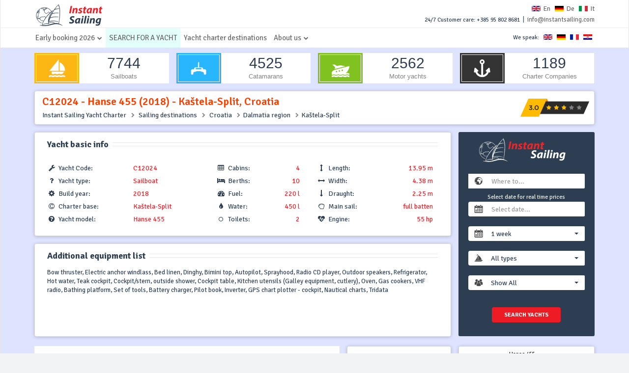

--- FILE ---
content_type: text/html; charset=utf-8
request_url: https://www.instantsailing.com/en/charter-yacht-details/rent-sailboat-hanse-455-2018-kastela-split-croatia-12024
body_size: 82121
content:



<!DOCTYPE html>

<html xmlns="http://www.w3.org/1999/xhtml" itemscope itemtype="http://schema.org/WebSite">
<head>

    <!--CSS-->
    
    
    <link href="/bundles/BundleMasterHeadCss?v=oZnu4auIk7HbYrrmGZwnMrM_9OqUbMOYCXnjTFJU_A41" rel="stylesheet"/>


    <script type="f260b9863b0703fe296d8d36-text/javascript">
        WebFontConfig = {
            google: { families: ['Signika+Negative:400,300,600,700&display=swap'] }
        };

        (function (d) {
            var wf = d.createElement('script'), s = d.scripts[0];
            wf.src = 'https://ajax.googleapis.com/ajax/libs/webfont/1.6.26/webfont.js';
            wf.async = true;
            s.parentNode.insertBefore(wf, s);
        })(document);
    </script>

    <!-- Google tag (gtag.js) -->
    <script async src="https://www.googletagmanager.com/gtag/js?id=G-9RREGQ0LY0" type="f260b9863b0703fe296d8d36-text/javascript"></script>
    <script type="f260b9863b0703fe296d8d36-text/javascript">
        window.dataLayer = window.dataLayer || [];
        function gtag() { dataLayer.push(arguments); }
        gtag('js', new Date());

        gtag('config', 'G-9RREGQ0LY0');
    </script>


    <meta charset="utf-8" />
    <!--[if IE]><![endif]-->
    <!--[if IE]><meta http-equiv="X-UA-Compatible" content="IE=edge,chrome=1" /><![endif]-->
    <meta name="viewport" content="width=device-width, initial-scale=1.0, user-scalable=yes, shrink-to-fit=yes, maximum-scale=1" /><meta name="MobileOptimized" content="width" /><meta name="HandheldFriendly" content="true" /><meta name="apple-mobile-web-app-capable" content="yes" /><title>
	Hanse 455 Croatia, Kaštela-Split - Bare Necessities (2018) - Yacht charter - Rent a boat
</title><meta id="page_description" name="description" content="Charter - Bare Necessities - Hanse 455 (2018) Sailboat in Kaštela-Split, Croatia. Price range: 1104€ - 4210€, 4 cabins, 10 berths. Rent this Hanse 455 online and enjoy  Dalmatia region - Instant Sailing boat rentals" /><meta id="page_keywords" name="keywords" content="Sailboat charter Croatia, Hanse 455, rent a boat, boat rental, weekly yacht rent, bareboat charter, charter Kaštela-Split" /><link rel='canonical' href='https://www.instantsailing.com/en/charter-yacht-details/rent-sailboat-hanse-455-2018-kastela-split-croatia-12024'><link rel='alternate' href='https://www.instantsailing.com/en/charter-yacht-details/rent-sailboat-hanse-455-2018-kastela-split-croatia-12024' hreflang='en' /><link rel='alternate' href='https://www.instantsailing.com/de/charter-yacht-details/mieten-segelboot-hanse-455-2018-kastela-split-kroatien-12024' hreflang='de' /><link rel='alternate' href='https://www.instantsailing.com/it/charter-yacht-details/noleggio-barca-a-vela-hanse-455-2018-kastela-split-croazia-12024' hreflang='it' />

    

    <!-- Schema.org markup for Google+ -->
    <meta id="google_name" itemprop="name" content="Hanse 455 Croatia, Kaštela-Split - Bare Necessities (2018) - Yacht charter - Rent a boat" /><meta id="google_description" itemprop="description" content="Charter - Bare Necessities - Hanse 455 (2018) Sailboat in Kaštela-Split, Croatia. Price range: 1104€ - 4210€, 4 cabins, 10 berths. Rent this Hanse 455 online and enjoy  Dalmatia region - Instant Sailing boat rentals" /><meta id="google_image" itemprop="image" content="https://backoffice.instantsailing.com/Images/262x160/12024-charter-sailboat-hanse-455-2018-kastela-split-croatia-1.jpg" />

    <!-- Twitter Card data 
    <meta name="twitter:card" content="summary_large_image" /><meta name="twitter:site" content="@instantsailing" /><meta id="twitter_title" name="twitter:title" content="Hanse 455 Croatia, Kaštela-Split - Bare Necessities (2018) - Yacht charter - Rent a boat" /><meta id="twitter_description" name="twitter:description" content="Charter - Bare Necessities - Hanse 455 (2018) Sailboat in Kaštela-Split, Croatia. Price range: 1104€ - 4210€, 4 cabins, 10 berths. Rent this Hanse 455 online and enjoy  Dalmatia region - Instant Sailing boat rentals" /><meta name="twitter:creator" content="@instantsailing" /><meta id="twitter_image" name="twitter:image:src" content="https://backoffice.instantsailing.com/Images/262x160/12024-charter-sailboat-hanse-455-2018-kastela-split-croatia-1.jpg" /> -->

    <!-- Open Graph data -->
    <meta id="og_title" property="og:title" content="Hanse 455 Croatia, Kaštela-Split - Bare Necessities (2018) - Yacht charter - Rent a boat" /><meta property="og:type" content="website" /><meta id="og_url" property="og:url" content="https://www.instantsailing.com/en/charter-yacht-details/rent-sailboat-hanse-455-2018-kastela-split-croatia-12024" /><meta id="og_image" property="og:image" content="https://backoffice.instantsailing.com/Images/262x160/12024-charter-sailboat-hanse-455-2018-kastela-split-croatia-1.jpg" /><meta property="og:image:width" content="450" /><meta property="og:image:height" content="298" /><meta id="og_description" property="og:description" content="Charter - Bare Necessities - Hanse 455 (2018) Sailboat in Kaštela-Split, Croatia. Price range: 1104€ - 4210€, 4 cabins, 10 berths. Rent this Hanse 455 online and enjoy  Dalmatia region - Instant Sailing boat rentals" /><meta property="og:site_name" content="Instant Sailing Portal" /><meta property="fb:app_id" content="354327338351303" /><link rel="shortcut icon" href="/favicon.ico" type="image/x-icon" /><link rel="apple-touch-icon" sizes="57x57" href="/icons/apple-icon-57x57.png" /><link rel="apple-touch-icon" sizes="60x60" href="/icons/apple-icon-60x60.png" /><link rel="apple-touch-icon" sizes="72x72" href="/icons/apple-icon-72x72.png" /><link rel="apple-touch-icon" sizes="76x76" href="/icons/apple-icon-76x76.png" /><link rel="apple-touch-icon" sizes="114x114" href="/icons/apple-icon-114x114.png" /><link rel="apple-touch-icon" sizes="120x120" href="/icons/apple-icon-120x120.png" /><link rel="apple-touch-icon" sizes="144x144" href="/icons/apple-icon-144x144.png" /><link rel="apple-touch-icon" sizes="152x152" href="/icons/apple-icon-152x152.png" /><link rel="apple-touch-icon" sizes="180x180" href="/icons/apple-icon-180x180.png" /><link rel="icon" type="image/png" sizes="192x192" href="/icons/android-icon-192x192.png" /><link rel="icon" type="image/png" sizes="32x32" href="/icons/favicon-32x32.png" /><link rel="icon" type="image/png" sizes="96x96" href="/icons/favicon-96x96.png" /><link rel="icon" type="image/png" sizes="16x16" href="/icons/favicon-16x16.png" /><link rel="manifest" href="/icons/manifest.json" /><meta name="msapplication-TileColor" content="#ffffff" /><meta name="msapplication-TileImage" content="/icons/ms-icon-144x144.png" /><meta name="theme-color" content="#ffffff" />

    
    <link href="/bundles/BundleYachtDetailsHeadCss?v=hGeauXqt6dmNDMJ5NEx-lhRtMOWYfktVUWBDFJC1Qjo1" rel="stylesheet"/>

</head>
<body>
    <form method="post" action="./rent-sailboat-hanse-455-2018-kastela-split-croatia-12024" id="form1">
<div class="aspNetHidden">
<input type="hidden" name="__VIEWSTATE" id="__VIEWSTATE" value="72UINJ5A2WnPGdkQtOPuK1WIWEv+qnadxyVIhRrGZZzl3u/Lhc+dzkF92wkRWQPNCazBllm7T7JZNnGhRzyJk9sLuGkijxreTDl2nYy7mKWSzZbV0opItUjXyNy6U1zvNFLVCrRdnLPQN6/w+Os6oWJD8x5yb+je6BUSPAx8toA6xuDuI0InwuDFmX6WrWjkTlS5yzKWDRyNU59Xi0A+MFVmDQoVNJepcIaRGKarrkb3ZcpFYc0LBGsr/YAxa1OE85++AYkXoaWuwfj9V1lrCxcchVCr/SO13Xbb12h1sQ+cFvIzc7p9nbUy+JwEmIsMRV+SjRu7DSnN1sIv3Uj09hMx7RFIzxWleSCfRj/geSfa6Yp3bqZoPKEChXzUQx5NQcQDsDMAo2QZt86QrWg+H43Bw4s+uB5XU54DbPeI8h5NS1jrJ2TfTEGwT4isq3+08wbOfg+aB5Vt5rrZK4Wx9k2T8/t9tXV3I/JNRhZ6y8gHQ2wTOLha3f3UFoM1VWvIw3T/6EoU1/bopFb1tHxXLiQ40yaMiLLWfhhcwOzvYhsN1HpDaYhOVoepheSgjg5MpwzhS+TlAtYUdYlYbjZVaebeIcgNBpfZ0h3zZM7mVRCvHdDXfpS3f6uB0KZuJHigHvVTah07RknutjGCYL2a3V9xI71/w75WjR8sbnpmlcCmM7e/CJ6qQyMWKpKmpjWJrvoUFM3ZwdNMewg0BWJtdK2g7aSNmR4LkR2YBbvtCOBbHRe+Lou1vPZrlpwFe9KF5RMGNMMzSW2HToCHI2CkdCsavORCIf0xyrqgMDPMKtQcoGO1OZuIUCb5HUwEKeNBs++atKgf0ZDzBuzHfs1hMlobek9ELmEjukOl9VdNG/KqXihCD3Ym83Ka2+ge+xUqbUnohuSZGET9QXk9hvyZHuGEapO5dQoaE4FmqBgGEVOneUvrj6OPCM7ZdLYdohBOmyvz3pgAhYyNrS/+f1MTISlfVrw5SN9LIP9KtOc9UwpRn+O8vkYj7+0nmz6aH8E8rhyHxJgSF9fl78ynfFeTl1nqLhqvz080iDsFYlmxctUOc2Lbg3SvAMsnadxO6JwPJQK1vP5/WZt/ag2rrz30uDh2xznwL7O+Kg/dHgk21AenMaW1ESBAPpDBWufMmmKm3BLcSx8OpMqwFXNEPqnfptwyzCTkss8LyskdC/+DT6L7KHMDZxZaMMzUGe8gqs7CQuA1BEP4HECyh1zw0g34Wv3ycYm8/[base64]/A83H6niP4WyIBE+nek+wJ/e+QztdPbeQIRUIRntUeCP16JXkDs/TlezwCZL4IT8ki3hDhwYB9SbS/NNe96fRebgRwwsVT75Lsh7r2ruXaveIofRI8DbYP74/IHqQthpi3b8gEYOf9+bfOlFq4XPklTlkcHwc3tvsQijNfcmmWRdRuCt5lEVoHtTIrIzKRgukfPsAGUTVYWRDX24U15fLmXtQhXE7kVhXBKHT50yiWuKY8JqhypZTNbjj/ph5lMOS6uKs5zh0grBg6s5PRtR58/HaGVtEAe9d/TTlNpsmmV0htO7mK3QgZu2lM6T4vzv3IkrpWV5OXmSbxL35wy1sYLtYo2/R/CTjXKmR+MxVrFryEEoE19WLagXcNPRyk5RdNVHA5AkdUzNVOVSufju8r/2aal643LgpHeUbSC+PDd0VpDFGwsiK2+4+dlDG2vkkcDhbEuO+HkW2xFa3QmcXX+nszkl6wrpAHwlkGMKaKVGj4l8GYW4tyWHDUxPZiXIupKNoAK61INR/2Spf2WTWzRYEwVSNA67GUzKR63T6NeZh7cIUrH1GVVXvLFg9lR8qIpnotHdi31K7iuk9IVKe+6uHs/I5j+gpmKnJFt9rKVvEr2AkrC4v2QW288RsQSiefyaFxSi6TepYKrmGiHOLl9ucJQY20NZqDArQlDQIca80JMG884e2JjCSnMYiqZK06wVk5aU5Xls5t55ISRzdEPS8gxUW3hLwcXzsVKPZsmZ1piUpOyKb2VnZwvx9cJ5HTTiLdIVxdwZD+Do/+K9ZDNzXSPQbXEZ1h+pL77h+P6tm4pSnba/UY1Q1LCXDHoCyj0wF9wekhm297orcsM3rQbyZUKzcVlgE8r5t/TPuXIfCD9sTYf68YwUjSfy3ck15SAQyoO5Dyygpd1OjD5SkjyyJVyBKBPp1shRiYjqKdcEGSCpZQNVj1XMUOLpppw28+A+Q/1q21J+j974R9gUS9pkE42XYC7/TzSmF6gK7pcvGgqMIRqNUeyAPuompBeCY157TAnYUxigyYWGOZvnzthDc6kD7LDPkYXNwEW1WKnkv3FihmUFZHtH2azUYpLfe0dZR4adguVPf7+XpOqq+DFEM7kOYoIYPeF9OBNWCLYCbD+/3CsMX9lZF3/ThhfUi/8elN4wsdRP+1/MS8eQpdzLQd+qdUDYZlzJcc7QHAE5VYhRKLw5wdvCzyw5S7M/QIFL4+MYTDDDgO6PuX7gcUHigZuAJOkX3zmaH9ncqFo6Tkiql7LMGah29NOBv9dLS6ztvX0k42iluHOPsUO/[base64]/jtuvOXt/5XS8odSi9rsPdbsG7mWSWOPS1WyU0NJ+yUrmIfJhLHEBjLN40vQiISER8klLCwl+k2wkyayKm6a97ZGSrQp1ngdoA+TyvrBEp6FLFu9t1K4NLi0Y2FJ0krfne++QiEYHtF705m2D+iY3E6mYGwmA6DQ9DyNXMhDSJQijFLHBv+itejInEInS653xFSMVULy2BhHPQ5/5UOKwPSEcDRDpCguZcl1qcVOh9QK1xl7t2Jq4S+ao5C5IXFa1e9s0BJjzK2mcRwsyXncANT6qZWiiI9hFqW0b1c15lscMPhqVr76RXmSSzoWo2vTXowBZOg7cjiV051BqK2gw+TozzGmC2S3f4WhhbNJlgcLml1/tXf70dbe1hKHGS9dajDEf0ety4UuGb8jToj5AeqmBaqECzP8ZHyfy7RoLMOOQNCtN2sKUwJcLyzmS0cT1mDhJz3mJmnDevpGegtX7vTXYuc8eQXAG5lDD0AqHDruL1yZ/2aJCgghCHVFIwoTARKPs1UOyQZWKrt1e7UpynSWdtY9XFBmEbcOuOS8aM4pQp1lu9BKcsHEfBw0bjptAZ4OGfEe6bhzw/rZNIkxbvSzaQs1/Gq+V8L2h8+I6lzG+wICG9isyMuXJVw7vJtKwEJns3TtXoEWfJVyzCKCHUtzLbdLLBvk1Ch+q/[base64]/uCj392i7zjEve5c8LSwwPS0pFErzZbn2EyGKDbV14TXM4UsNjO+8WF1Kb2oCFLFItX5Dc1EYnsip9OJRrs6TUjfXH5Qmbcd2u/OSPxEItP6Ndu9SWwn/Sm6xSQ5nVRVPyLb7xmehvsvVCNlL/84XR2Col7gP5b+AwnMJODpVUkVIFl2WosUfvpnnJP5NhwmE9lkIppaOcyxkoM6zDR2zD4vZuWyU5pxF2nqu2gNq9vTVaiGoxfeyX5GqH9UvZanA41BwPYkB5obAPk3PMgZGr2spHKKQB4XLAzoQLFWW8MJdd7Ttudah9G+owhu/HpvrCLc+xOThAr0kfv/GOLI9tGHYxJGCulTUV7/9H6ZCP8cpjqrnY93A5ciC/bKTzm7FJroY5nuPVv9GcA+eOWcUni+b9qX9zgYactnZMBWUVQmwb8N7IoOBg329MDVTUOaEbcNLxmuJRk9yCexv5ApjR/72PJUT0zGprr+OMOczSUB3cysuSAFVem1hiFVvsJZpKzrcgA6V/hn9lA7KNj5usrpMD5KfRrGgFJrHX5tGmb95W1FRcu+FvBkOA0Z/FWrmu5PLIySPBD1c6TrSa0TCCbDcLBTw4SJw44LNzjp0y1gt4PVdAI30UFzPv+HFq7kDnFrlVwV8NmczHbQc9YX+dvazo1QVcU4CCvouKMNGo2NbcXpGDa6POmI7c/nvYEKOIdj9GeWgRhfiYMWPC2KQBUTdcDCYuw003FtOIOdoYGAvYDYNB25h6A2ySnCEO6mMltEBSaLf2UDJ2bJSxe4ymoev3aXN+zY/JtTD5a25pGND9i9M81zGz1l9tIdjUKg2unNFastj6pcTEMDp7GllDbOzxIn714J94n/[base64]/ZV18oaDzcise00DlLISzSar21k+i0nq9B17rymSsrNvcMLfoN65ySLFl9JQM5xLoHR6D2qE5rZ2swykU7CutkyN+O1WIbfnXbaqtAcN2XPO9yIOylaTZ2cVGr06LjKHYhLhxe/2JC+eDVP+IR9FhMSPUlBktDcfVM+r3pjzBVN1KPzmFW3yJcBuNvMIXHgkTaIufnTupQvA+EFh3cU9dhdmvH2rqplVBvJ/ReFtf46jZKgtbJPBIZkwrjo339P7fK8AeZCoS7vFI4rBn3+bTpgvLIIXgAREn39LgfJgxFbORNrp/F3X9oohHFx1F7/B02lgqesz338PuKgYqxEvXVGWaPwbHnOBOunCipPe5Ivbbk5tTZIvj4yq5kVMw75SdRTQtLOaSjcozBj2ng/947twRdZGszJfQr1l6tijLRPIzjJqkBM9xH09MNSf+ON3uRG/thGSLwe3fQUKPhJ8PYgSprlDGD7IgA+vAr1Jt3bwcDIfZApQNp224Eo5aaTbQf79S8sw0bzlf2hCuUyGbnfe/gXbh54Z/qe3w++UXPnn4eFmhUutOESZi8p/X8/1FdACbXhzczDArRHG2f/fe7gbF9G4QnRfsAQ2zcZ18dugW3xl5zie69wcDZ+DQbLelC6Sx5FkmnhwCdDOGnZHgOLGzwSNN9g3/i1HUDRMp99H/nMfl1EQvkcrZkTvyLgDRIxitFoQZYJU2niHdXQnVIzNlPW7QeCFKkBOV5CMfYuyTAnQWKe4Yt/kHulNd81TdQGhFlEG2J+9YfNHeoGjAw7NUpvcX3QdsLnp+HM60HO1cYGDGOf7etW5YXYX5fQzNJgMza/BnPCX6JEWslLaqtdy9dR8oYVeGWBW4N9LUGvEaZp91EJQ19iojZxXVsbnxj5VAjhhk2h1/YnmSRhsjXJC63RNB8Rq1dsLO7IKFHGmEuxSwHlN+gtC/idxjG10xJg6COfJrhI5eAwpTxM4qFtq6vsYELopEfabNoWk8d/Ac75IqCG7Yi5/Vi5XKgnk2SO35PwHd2UWzIaTAVkL4cK+NdBFhocLmGTHE3M6VopYKo0iPjj5/l86jKdPPPXVYuMrOuh0Zp8vMvoJLFgqgvxLqauw8fjVw417cRn8tzN/bebF4ttSiidiZUTTIZbzqByd6fmH8CN9oqiyYQyKwJZB8av5YzOyUP4Q4/mJL0K+DCpJrRYp7v1sfLFaa0Huy07uUjmrM1YWtCA8QJHbl9skb8sfWLH71iqgnhbACXEFBkWNsNY6Of3WWidtCW/t7rjOx00hs30ZHYYtGgXoytA9H6G8I5Or1tjycuDLD0SPaD4zKS9ug1NhbjQAwuaIxT97ctFYB2CdKS+nG5S0nn0JSTjv9lPPTillwP51TklCUADtQpTVvkFctxPN3QQjt8fb1W52lwgA9cLu9aCwrOPFAMNfJx90GzIHEMNF8XPn2WDLGTsl/BxFlSqr9ntEctpqlxz003R4g2PIXbFat6fQyiDB6njxwFsr4ELkJpXEmgXZEKe2kA7dUHSXXyGsJDPV1/g8j3PcP7rDm4ZxwKaY28nRE3KxVuLSp8thMoS9jcoBDAOeSzBCGeZb3HjQN8W3b3nyw2YUjYgk+rpDwWwo0EZY5iOABHMZwmZ5Rt9n43vqD78rXnp3w9GXVgenashVrZrKoFy4tSsnJJnXjgrJW11lZ5lnLgTgV8g5qbF3/+zreK1Th7/9wb9iXD0l3QtYGRJQsQJ7OeD0VYsJdJ6ipcRUP1f9PehWsEue929hKagUsyoL74fBZK4x6oti9OKvxMS72npPcXtoYXZqo2xdz8/XhkblwleiKKkgttxqucWhOCfrIaJpPN9tSfSIAL9BRRvMlZyCmmsST2gRSjMqHbHs3YNk7/5mYlx4aBSTlulUYD5AVwSHwSJ1DIac26NfYbIY6SZ+y6ZzjNkw1X9vDiNoitr4ZnBeOo22STEVEBqyqpM4iizuSOJqgn6R+K+mZmQYXzJvs7slwz5lWuMq5Yn0Vmqs9kC94h57ZRmdnCJI8wmwhOE3keOIeUrrBVQ79+Bxg0D3eRar07XTKtIcB/ea8YNzQgg/y3vySfRIUG6hO129XaxH9mEyov4IGpzMedpH4jRJF6WvUc3KXnY24zynecH/XIZePXOuP3rsd//1zMsR/ERE3/LHN7cSC/u8fA5CTpYmGAVXrDtUYapSASc1an/ii+3kBNz+Y8rvUhOzV9jHbrsQkVqFsF/5tadoJ9OjXa2Wm+2ZxlpePOo/52S4S4zpRTc+86BINs33vLb92AGM1uMpbjWJowrrByE/BYymwqGvCfq/HaSKIhuWSLh3Y89CX81i+TX15gKfKZ0yPiMrnfYA5J3zCl1MFbtaCCfV9Dg0AjzkDNdqjCHG8y2cZx2JezzYbi11kxE27uupDJCTTDIs6lAmYmZezHJoijR2hbQaE4oELkSOl7mQ8T+g8AmCjEe4fhIU/5RwKHJwkTOIgL8O18GfS2PH9PXpxEh1dt6EIPB0cOmpqI760W+HwCYJZkL+CR+KSewIzjHVl3HLpRSX4x3G5qPN26gnC3wJmq/od0KOZbqcXTLmpvYpMYSQWAFVJ5+IUvAZCMoISXUahThZ7bw1h4PvBLh/ChkVh6WSyRt1j0pjuzvF3BjuFvRw63U2nQnO+lTUKsFN1l81kQYbV3hoGqp69HhxM1aoxZBWyE0dfEcrkBFrT+H4a0tNQk+93yt/UxdAIa9E8pL3WrtX3NJ0QYsXfYy9AslOUw6Vf40/C/0uHwCrc+n0RL4uoRK3r+94Lk7fwJc9lDU8PwEnwAO2P2cHoCDDCXCYwUm9Qcu488w+iVe3OpgaRoZC+sdV3aEyoVsTB1vLM5EYpADRpoR5GRkM5Wq8CIAVY9mmYv0QXvWrCpT3j4XlMscdas5iXv9U9dH6LKG7AH2WzbprZq9O8QXEn9lJwkhxBYnN8b5aZ0PkzHIB/oo4VE8jBPyCneeMjxOKMLqXKrzVC9CCotQRbDer5zksij8pIFVgxVyr/s5HKWDGUK38fpHe2Ntb/8qjOnnWa4DuIMKdDy0vGEmxkrgaxS/PPBgPAgU/HtiSkQxzcvprS/f70BzaAxGgzNv4CCljOYRNZdg8+y22ypX1VpiyjSQKrjobngq4RqTGT7Qm6hL4MRME/ewnhdu38TvGj6pK9hzO06lwjuLpK+Zd3PBBg9/TbPdImdiAdOPcx1EJCJEJyLX1HLXLXbIwckQGIkS+83GFUUuGfcJfgPMlbgahLU/nDYgpwfPicFlS/ZtsH7Gva0xgQHzGG0EdQq7zgxYQnV/GXkYxO4u4d1CHAYHWwVCmnuMdNf9Suo7pDWb1K2yaaY+bjDWEer8oCYvh8Mtx4NrTdfCHK2gKdRQx/fDbEKajByYuGS00nHS39Ucq2YckZsXZxFznuEziv6dQVHxl7PPGMOr4eIiWEU5MJxdFeJw3/[base64]/RCLVxP1+DvhhUMldoeuwl9S3yJ7u3BadVc4kOkpQfoa8PEzu4Nuii/uQfOoYeehhqegM1ybpXzc2fosgXmwK5bSU5ikOduuAPeOS+gVq+EIarynUyXzj2ACNhhLX4l7RNftAa4SZ7NnSN+Nm1FYyvYB7ZbAPPTKR2JJQpIR3pw8xtuf89UTQJQXwOJEiD0/T2ufqiNgPEHj39lKjueoTfW9XUwha8B0p9sa/ZGUGSfD7VSDro3ISKhpXkTjIOaSg0T5g7maC5efbozcyd0UqHzrgJogEIOrdvN7hW2oJcg4B/j40sKv9LtCST2/nqkdpZ/HCk7AJMHKfbYS+QrM0mT9s3o6AhQAeVM2JaimVHIz0XudD/VdqEjiifvLNZcoIEMvQItzuKBhVfN2NF+RKgwS8jSYeSkSdq7s8TsPf7au8TvruE5u1gJV2GpZrnuUxWiKmTsRB/jDfOjerKRz56v38oV9M3WC5HWyJ2ARaS0e5PoJTzTKuYNxLw8AZQGDLEGoTkMpVe4ySp0P7tcXJZeK1HCRZ7E/cPdnUyraCwH6K8T5I5j2xEnkTHoZDuPdPPe38bamKsva4m+pG3Lyi6KIsiC2QpuJBPlwxrucxVGPxLN5UwnXP9m7WLoISQB5FS+g5XX5DGma8YzO7cet969ARMBQhDVrtgzObgfQ6nclbK8hcye8u2tiW72/9VoW46Fcmr/3yd4ytG5+gNpD1T/Q6vaizqqLJarbyNns/GvD7Ik4IH3IZqAll6okmIEY0G3Y75Of6SgvYvR0Od12FbVrwWboLri7/[base64]/moJwu9fhl4wRcLT/4DlFxt1EHRSVIj5ccOf1imd/HYUkHUkwOT7UKPVOGXHjOJSwKXVXrJZrqb383YybSPHaOk4ZB8N8ft9U3LULkYf74XJf2AF4dx0ot9ZMlPRDaeWo6/U2ZPnhlv/Ls4yzagAlTPX9iOW2W65ksGHaEqfMEjSgBEMiCP+9PTeCO10AXO55Lx2thlzL2CYE69kFAn5n1hq1/peGv/SxxVDdijIeZqodQ5XIk5Hb7hkioaN8GkrkAmqHdsVICQUaJEHnomLDp4EDz1NLqp9fyhlqcJVFaMYqD5a1gnP514QTEmmcGJ+irs7Enh2SP/g/fRRCvZk6mJmI6Jc/+YWnJhH5h0BrYgRiNUPg//wlBXpMvvX9kxUjhxbqSxw+g04UCLeQKkMf1e2e18gKE/PyZ7ZVlUSOkI1szcl6Rr5S/WHvYwcgpDo4mPUXp7PJMPcYtEX6bvne5/MrkAo3XfbkwertOYYc/7opnp75K+7+fKy6Os50xK73T0o6+5IwGsuwg1S4j6TIHGaW2RsK815fZmL8A8DAYyeP/skkWsVIxysLQgq4Aek6+7MK3Sg/TyEFJDUhgBLfFTrro/idz3EFARlPul/ou+2fbDau8CAxU4ejrg/zw1FbLrcO4iouSgsLoKnhrocScAymqr/BNgnuTf0LFMXadBipWt7UiJlqL3E/g6CiNsGmR3MmvyipA6K2Y3L4shAinyru87NkUHQMQ3QSQY4yHFI6qCgfd5CxmkA4t9FQujAt0MBcL7G/3wYP3SoJl5KLxnRTlEd6KSDjVjGK2+0Y+BCVeMPyGHt+PMkmZIzqXUumElw90KTUz1NFVaI0lVK92e8k+VV0okT5VsW4KBAwWJwKvlDEik4EK4wh1I87fIhaFGaR3054zODEHwtYaB7lVSaFLsdxnEgJsW6iRxu/5WrOSJQuSkQF8bEI5KWgjQsgdnarbdPymROzyckT0C6Xp69WDiwQhQuEc1be1xYUYX8euMaWJ+LDb/m3NIHTVWbxS9iHTE8GOaxQEfNS3AynkM1ddxdX1jkg++w/fdmoNHEi+NBPQvd/IosgjED94O8gztPtS/wfr21QZiKy2PTdXGJoBmv0hq2eSZqiNJI1xJJkpHMiVZzpE3phHWMTMvhH54lZznCLSr99isasBlfasgbxMgFg3Qe/R9Yom07yNG/Gxy7rGn4DE3U2gYBEzMaWpkrbuH8LDY7Z5wsXScVN328xyTIHzERHb6IyHobR6o3UFmCI13kLah9aboSy5sFljSMFYI4+MVjQytN9Y9Vp+B1prhJUZ2WUk7zev5AZsrhm6ZkD7FFdpvfhqSpuWiH87pwsSMKV2/q4vLbJBbkOEX2TN0YvTO1eGq041Sg2Rx/O/yXJkkQP6EKjPThW0YFRkAHRnekZZCN5uDFFhulitvIi2lPSrs1VeAeJDIS+/eDuoP+WzaEpN9YKT5v/H3n2F8E5NX5+WjmM+Dh8yEA3ijQWjgLa6L3k2nLMkBJ7Nqf2svch6r8fjCz0vM630pN8/sUheawyMuaACYWbmK9hUKOI58FTVBazX1mnFjzwRKhnpWyX7hQJGesWj5uOMysC55hZozJNG5NR2RtgCqFAOnXHQerHjHn//YoRicfiOQaflKPNpowSF0zfk+QpcbxsGQ+4+cRKzHXXtOEeQsXZ5RzXLYU/Z80bywwx9r8iJ+92XyV/HCOnhYM0m7wZzG8Qxa5rn+NLCubZ0vPaEnpbMJsPYwq40VTRQXZ7VgQiYniIVY00ap6fuEmUzORpNx75pC5JOvFzSGrLgrRW+rw6RlSy7V2/VPDaMDvtE1er/XTwyegCeBazi1uxWbb1cXcupbRN2a1LEWKtvda3hD4tt8as3endTVL+Grl1vzU1xdLiV/[base64]/f/B2L6yPP2spjkof/eaQSImJ/QIeurtHoAVO+VBalL9GVXk9TM14eqbt7TdOwJEL+cdK36CY8R4O86wLpom6/ocO1MrACPBkD1Kbwo0W9QDm+N0jLVMXmMde7pKmUcGVLUckQ8UZaCwh1LCOQ3MBj31TXIMPty45QqZpHn5zyAmOBn6dH5GV4jydzVmhrpX94zb0507Zx3pJHO/RnVKMv6kyzj8dNAw+raTdOFs/TEQtXgQm/rY53z0htMRg6mYHvJoPeGUjp3+ZC2hRjc12NXC6AQUMZXFOiUor/Npjeu3auSZ8AQ0QjRsGxKpGsLoNsOCdn5Mn9nuL+qlV/kj/bSgPnz2wTKcXFtlrHJWCOjteOExebN5kZmqnX0ZsAuzTu59fVOeOMWMwu8qNCXhbdv3U8FOAcATT/F7pZc+xPWoCLOKZAyPi7agc8MZietCca9QAB1RpZ+NUiViYB+OQkrda/4wzJkOxrHY62WEIOzApecE51YayXwtGq5EV3/PVR2k+uyrnW15G+mDmKxnjsVuMnfS8KVIghrtNRTQ2uphweg9oG1beGyZ25rKkLu3HInXfLK/70qBxTsrsms2r3haNNSJ6tGTPtGBMFfk6eOFybU/[base64]/yNDmLciRaL5GVSK7KFzN5fWZph+p5rhlJmQo8uiMGum04iMNBfym5ToY2ClUMkUqvIEg1Xlw2HDmku1tmtlt7qb3oK7vVS4j7KH7xXsN7UdNHPFfFCKlbysGcTSdFA4p+l/dK/of13a765Gh700CxtiQNKBhiDRRmKoy9bijXB2FDRKHiPbiSdWbTrfecA5bTOjHHF07sLXnOM5df1oI7cP36CotBszQJJvrAK5+e85PCSOh4iOory8j5gHNwpw4EhOCoojKqjUZj7XotxmvCi9fHmNDrN/CKky9yiawHzUSjh0eW7RW4QEi/+mYdZuFvskfTFURmFuhIf/[base64]/[base64]/lOd2WJtML3Dsz7n88KGDqFzIGnnDjbjOgfqV5dki7CGuZLT8FgUJ5PKOcbaWles/PZc6xLaKloDpRQLm26UoHxLPFf8wADVZUjLQl28anBUUUFBQD8JpLePi8jN5YcbXUN6SHEgQVq1DBxNF2w8rdEQq+Y78aS/DBwg1myaLGkDXrG87Bl7o8yhfIG7KTbzV+uF35LdQdFdL5Z1f7ux5MEoLLYWQSKyPgskXSVxCiJUQxDiNmApD3hW1Zw16cSa8WQcIveP8KvUbVbJ5P2hlPCUo+bXZMW0lXqQ/VnOZI2tFpzcW3l3/2PXJaLGQKwslGAvUqkYtH9qy0y9nwjocrzU57SQw078+woF267QcM+kNR+dkPJT7Ql/cePv8bpj/ze6Xg0h8TQh+XXJWYWswJRUsDVwu2ByEMZEUci3XUmTNfrjfTK6k9QLc5SwNjP4tffz6uQcgfcqsStp7mEIdaPFIUDEIGDd6uyHSLxQaw7dvRnta4JrjNY+sZiJbIPAjNqYUapNaY++mT+/OIv7dXQ4JGSrAuUN13MVLGDJ4IYJr6tw8io42eEqNa2GNEPHu6O0dsUsFxOUoA3Ei/DOXPiGnQeZyEpTIrdB/nj8eDIHljo2M6kyIJlzZdcdSsyDHs+8oPDtVLHDLjE4VIOTrcJRrKLVBkEj272D2CSfPdnrIQOV4ihS19dwLFZ89zyfZnvMfTIM22DR/PfEaQ07VtrY3Rpo1sQ26aCT2OzdqHQ4YCu6mS1J3zO+KfYho3OlSxRfd4NqDcluMo/dLzv4KzUMUC1uq3xpGoCfCJ9whebP9kQd0aOkAQpM8vwKbdPByqEaQxb+wyszFLdcdpPhBw9ZEDUUA94N51b7OiJ2qekPtleBr2uMBJtbpVVM8jMw5UrOkp7CvA3+IQHK22sslgUBYcOiZvw0G2Lfj4qHA7eGb3/jDu2iRt2twNZknLVSwu7Y0CnbtkB0EjleJnx3egOS7X9liWzO+f/2RQdGUhW0rb/L2eced41SYBcuqeB1owm7/WbyJK0yR34p3PNmBDkgg+3GyPtVuzXe6ZoxE7QpvUVKwFP4ccAoRcHTHKiZbmEhI8sNjvx5+Rm5WXzC/Ud7EwLt+Q2yDVm2MDosEM8AJtSCBVWfTn7ba4nl+kETWw/PRndbM0J4g5mfWpd80WvyYtw1REyqLKhMqT3qL58g42zRvodteI1wV6BAdNxZrQ6/BpxZfR4zpb8guoVaGdK7pRzKdbIlbenqa+zbrB2EAiuO6mngTtkXhubmANiMfoANbb1JIiHDEBoQY2WWnMOe0/qcmzVA0dBbI8mXdFZF1F9FPiX2bzsdPa9z1jmsxLDPzSokPxK9DohdvkNg3dL/xriGrPFiXdz64rHKFFPtQ/oAUAficYCyHBjrQELxf31dbG/UVrt2nVnXcUzHd1rU+A612YQei8U8PcpEF2ubeqglrQR/QtD1bHn52slGh9ig9sChLXjKS5FWvkZJVJe6tZQ7s0WnaSu5JKPXhVrC+54zRTv+aZlQ6jI5dFoktzidHVfNbYvxH3kmFHK/Aai0Er2d7XyihIOr4GfJViGo1ulfmQzVCcuEKCDsV+AW5XCzuY1GHMc3unBaULtb0EaEzBsZ7XTayV8pgzv5FrxoI6vFhtevBW/14yKkpzVkmY/L1eatErKLiH+2AwB+/LaGlcS4TZHV2/FFzYcNZ2yVgCTD0fwEbHgYwcOngpn8YsLyjTEh8Y5thzHgOd7MfH7Vo7O00QllCsHJ/mrWDbbBd0H7iOPXklEFIdxcRvZNotu5w87Zw6TJrC3fxnDoqOngcbWKxf1J7blW2szP9GEDYtfMfHGpPzCnneuMXn26EHWA33gK4Oms4TU4cpCADYkVkMOTTexxjXMSbfNwDv/R9TpvIvuCXduJ5OzzgwMTvkKsJeN/y98+O9nVYBx4jbLFAbpx/eLqwPpwG5cKWnllw10d4bmvPvw4HVDTf/Fn5SzK2596BLDJVlw1y34TF0sWLy2xsW/rk1Bmkrra2HlKgejjQaj3JKMlMjL9e7pZmPxmM24jaTzE/ZDdccvqtVI8BJ2WWQIrnzgfmJV6Czsd7HM8tGSo6d4aNygHp8Li55lREf+/5Qh9ofoU8IZU6w/L+BPNbKZhZs3fQkPi2IgOJjQWviN54hh/hwcK6njXVDDIm98bPH8xg+xA10cNlle169MJl4q4np6sv7i76lMZ08mz/128c6XUkuy8kYmlb0W9JGKFETDJqwjLUjY/DpBXWXB+sJLPf2LtY7lGshiEUGQs7gKFl8wKqr9UUYldS3aSwSfYG2OElj9Ng06cbdnJGkJ5TYLoPXqdVmP81O0MO1p75i2pT8KETfDFmDUSEFVPxv3rHXFKL1wEmrKsQGjsJZpcJLPWo+JYIMC3isAUjONUqc0pjnCI8lhxnziDmCsBxNdIw/yYR/[base64]/rKRl03vBFJeeRWIfdiv3eOHCNKhAr2SIaqHUOv1i4tsbEqMh5VCjv1B/4fCUyxVIHH0JrIEJXfOX/MP+hPe0f9eec/V+fbyX7+4wltwBQi7N29nabTHFOjy39CpDGn/j887LpU/723SS/aDK45t5zqRAl4ZcgzZI0V+UqkqJUuvT2cMJdOvIHJdLiqJXWilarrWRDFcwsU6zbIWAI14TL5w7ROCVSnPqGJQ0r6BaJ6qYzFSh0mZcbqul9SmxDtJ0ESs07I8/[base64]/sGDVz9cj0dPRk3A+8YuZTaRwxjljtQ/72WdLJO6MleNV9NKfFqbO+HlHQC6gwaSnez3rC60PTMU6beQX/W5x9KhPxuUiu2PmyTiBdMrEFxxi2mUGsgkByhV3jbR6wL2N45IwW2umr8tbw1f9TzIeFm3VjgJLoFZpOVpvh/sjHZNeMhFYNG5WGD5+t4uYdpFAyS/[base64]/bgkIWanvTdZOSueANFKESAmgHxXivxu8UIlw4HIeDdP+d8JKQ/U3F1q2TH0pObMcbhY42+f6NOpycDvJz9JK/13id3GPHeCNscODVoTlrfWH7AmwCAuNJP4VSauyZMsapolTeI2ohB+xvFaGQ9Nuntde3lRKNHajVvnO0MPNjjspggTsDZe2bhBTkBk9Ql5wZxbk3m9tmr6eBjgV8ecFXOXMOjAuz/wBhq6yiw22XKLgHoNKQt18fU/[base64]/Ur87o49mCIO/UFcxSbPY5e92Ap31KJ0t1OUmYseOdcabsrNsZ8vHWM+hdg46NZsdvsw4NlCw6W1QMUBSBqkJ/oQSlcRO3B5pOYFir4J4y8Td8vgw2dAZh1FXTcr3KAr3UXN+kIgSRXBk3LfL9SHiOJ0a6UKcANCPrAj/kU2vo+eJdzy62l3wcbj1l3c+1R/bIkJkt+9hMmdkDKYienSOyUynMZiYFik+58xtUViZqjqGSLfppY7sAxui+n9CdPoDzRSD9ESuARzllrDtxw7JOYtI5vRNx7jZ7Icwdq/qH+RW7QImeNJqUk7HVJcYUigvE6G1BxGs1WYztTkMQHBgJbR0qoriJNZLZTNW/TsBPCpomSR807Q4QRW12RE6OtNIqSe5o3P1wDTCDYiMfMDICMXFWuQe4ghe2S1ADZlMsJGMubazIa3aNr/uzpDNI89NF6cuS4ol9hrWPNTVYwVj8ph6CqXmUcicGej33pyz5rmmC8bGOleBkjqAzjuclKH4uS8vBQC62JoIT6VMirhaIED0E4sQpp3zLC24NO70Vkx9rnHLF9ztIHoD5VblT9/m2YwJOdIUDTtzKAzx+IsdPuqSctBNBAl9arH0NI4e/LUksL1VhTtWrS02pjH9obQ6SQhu/d7KOWr4Ua/Nx0lNkcsRP6Wxt3lBvevfxHevzm7wlXiuXWAnhGcE/Q+AEy3nZueR7t2lFB0iyz5PMRhVVdFYXe8dodPF0UeObG0Kkl5lGO7onUUV6ALXC9OUNXujGcgtLp/OndyGC4x6hWdxP/AAbrwUZZx2rtsFvgPHtxrJLVigOXsvKpfMQ6NL/g6fvEddZw7TEnQcTMpJeP6vRclzEC3OmEe1CYZunXt9LDCCoxnv1ernGzqOkclSkPQzBwPWbB6OiOQnyokPDXN++byvmF2UShoHOHwhMcsKOuwgxCL2NUGL7F84+sX/FBwCj116z0sJKLMMzfpedTjn9MMvlcoFXoOD/s/RVxOwPE8GM9Lq4+G4/IeIJ7MZLyMmI3XZuVPm30Igct/urUE4ghG+ZVheXWgBcrjzIJVGgFUYxh/3jD5eR2Ibh44dbuM0uNJ/ZyIz4Z9OSs57XcRhVD6K0C55g2C4odJq2AH+PU76H/k799jXYJGDXsrXiBxTGf0GNNTmcR/[base64]/NXhO62VccoB5teF60iB3eNuma/[base64]/IYlFWGQBiCiibAV971+LF+SupXDiBGlvUKscmt87sQwk0aUB+Xeicuf1rGYcyVgtxhUoD+UBEtbuqlCyADKW0eH+KwdBO11lptXZ6BoOMIxX7NHwoiBC0JoSkIIV8DjbYlHopD6fLWjmXjoUgpl5mUNs/6kBKg5LMgaLdpXrmIchIUlj55Wzdz4Vj1u7o/[base64]/273HSE7ZYPDggOQG0pISuzNHiIXsJaSXxS5pLuITqaGMsLpv7dflN+nBhNScmSzwI1Cc7+pgrnK2B26Q2AiVoaaNrg94ZF+zqPILU6bCBpBkvo+jm0SI+24vkEFU/W7HAz4PeAmywWpp3iz4N+EEJz+Vuj7oImsrro47Vfq9goE4VzfxFXGgJIs3mHBBOvnPHRLmAfREYqG02hTUBm/ZCtnQyEG9vB5LjergfN113mC9zOtSRqYZhoz/n3Y2p+ANFmnH9XGj6WhrKdMVcpMzXbzRtD4KN1tZo3Z29O8eiqgKQRrFX/u5hqiUJprX1O9feQKv4QJXP73G2rAfAsvxsE8XDenlhurJIueZDWycneeX/B6MgTV6VUtNM8f5ADWamIv6VzEXZ6hyOEs9XijAJP9lVtgo35uKRZ26qxchw7PkdRuR10lfRjKjH6Wt15TWGYku5XVPqlksQPmecIpD48r/YrVmnx5KXmH2lQiKbPOPiTQrhuXXhksCZPB8pJcccosXpD3jCehMNZm6CuO2Dk739LPENeflrVCXOdzVBwHRPkkRrz0nqlOVWc05ioDgOyJ0MR0RB2QJthmIxZIvQVjSNBw9XEiYXtx590s4NCd3pSEdZNPSKfnXx53H/FeDg6g/R6Yh2Id3l5pOHHlPWRk2W1FjUqUUmFHPlfH3dlZIPhh6TA/7LyWfk5P8p+jBaM5YEzfXuPZvPB+MGhrb0EHJR7Am3R5fkNHIUha6xd4JgDqj0U/kWDUtlQAU24t8MltIm3lc2SBjGI9Rt1PSfbDCT2KzIMGq5tBIJRI7szjWhCx7rTB/JTH1iUmA0jKtisMVRsjTV63OfHNZ40l2djH+w4JEeWrD1BIwgJFU0ZsryKBkWy6WK1xBLcarzZIymyJttzOz4lVbv5gb0GD/X2yppc+lJYWXGTklxD8mcGCMmDki4fEhpp5OzufVHD3HeMk5y5PLhZrAHdieobzXKATF93ECUhCldXX3vEIUM9IDU3LgT/Uq2zogoBxR5ZUJpchYxgNqdz14h5vm+B5/uAwQMs3fbJgSQMVbK+ywwFS3Nldx24QSMlWQM9JvLPhtFOkYvyrCG5Pf0F5K7Jo4pO2T8iJLKEXXvrcHpvfRmDrNMvRc8nZN/eIstUD9zaYoeOEnoomN4Y1Iyu+ejyLYcv2kQ1UszERRuW/uLrhgaZv0bH2Pxr009vmtUF/TM2agF4mbkcbCEQHTOR9lk/o+ZGOgaZy//AwY2JpvRjUgl5FU7r+uWOk1RGZJJKvFgiYgz0s1py3Q/K2nfBMEnyQi/X3SDyvQd2BK8DKtgYE6gx2WSr7Af9KdOlzIap5FrIKwiNQU2g2HJLx2Fu/nDe5mS7T2TY1m5NWg8kFogfkTu1UQOZZYBxhiC4PzP7ta4foQadiE+0PZjD9HZ/p/aATGtzyE42CQh05pWCuFGhYMRTHK8V0AwD3y9VZf7Idt5uJZIbLqhNNT4kXR5//wPmFTBTZDtlLf1LDAcYjGAZLxMaAnfCuU6yqfJOvy/zfNzQMkqS2iSHFOSqZdS72akjHqEr7kN9Mkuueqbz6hMEyeshnaAd//2ql7DoHTvJMGpHhubIvD6+Lv05ktuWrZLvOr+u7AfQHrJ3x4CeMrMXyTF1OQLX3ocFVoZ0tinOIGjgUh6Rx2U/mIINbZAeojQe5yR1rF1URZzzuINpqMwYLC554cMaD3REsdau0T85LH4JL2XH2/RwTdzGrsvK1bRkc40ZbKGZzFuqI1r/VZWdKlVLmR2m90k1Q7iAH9mAFmO2uiOWs3aHAG05NsXuBwZQ6Ji6TYiQQxq/SeT2zsPBBl8+WfQfTrpelLf7EFsMRGFbHYFQaXTgP2y/71wqcg4sREyMB5+aRPIA3sKO3kDzCym0oIRjZXFREDmhLCyiePilnzwSghZXEtvv7+xDE2ky5cJ24MHPj91HEcCy6yCPkB3HtR2ymHiwIVsMfBVsWNL2T0/vt9jEZDSOM7m1qQst9yxzoS35BNfN+XIfM74R8ZJQZoPSKRtOAzhdDWGOUojoUuQuETie8IPkAcCGB3GR/qa2w3P7aq/YAmAVsIR/ptRNnDXur1DIRlXQ0Ev5OPlUbG3lgEN3OGiuejpBSkrifhF/dd1rVSTaa+pGfeSrnwFAcSjTqLgEznMRnKafRW5hdODFmOQAmXc2dv4r9cNVhHpjJ7E6ig0yW7yN+/kTLcOWiEy0po0104Cy2dkJQEAWBpQoL0sqVYxYXGjsQaYA1GoIAhzg75qO5xfOFu+cTQDW/o20lHmlaUYUgIxeuQlG5rfxUFVMCUugrll7n4puwMOYR8Lm3kWutDA1L7EosISrzcnzXvRCd04A1/2ly7/sqIIE4aTmdxes9tZrqdHHfHRYaFJzPoVtUpbt6AqUdZP4lXRQQ+ZKAeAN7OkQIfANORCqJ4HQuSjHB/yFwyn7kIfVwhBRlUQYzFImHpcqSg31EmmFlvDhvvXnpfuw4O3vJkOeuCDBFFqkTznsxsqk7cf4zGnAhQ3ELnJAG8D9w6FqFWBnbPRU5geuMTaDTBit9Kri7vS/JXbkZpybqRY7nfpm4ZmiOFZ8HIu1NnNBzWgCoX5NdPdYPDO/Z5nM3ECYaPurzWyI+iL3TAr3v3ChU5EnqYOO01Lw5vV5l/xlPlg0iZ5C8HBBIvpucn02lBhINtvnf3NBir/+HbIN5GWfjjBpEvGufEcEOgSb9Kp6LjiwBX3o+h5nj79jtZPLuUU2smVOceseFuGPfOS4mAnKvNNNyMct0AxxrS6MChIodGMdHO3IyGB27mEop1CERmelLS6EdfzXbiN6dlxx4GnqdAnswOIauNdluDHbU148xQ834kw2ijV07Yu3RPLwJj/M0faAgarhQsg+TEBiFIBJLMtI9CgqyAECorDMTokMbp4jp+/o0HfdGjWBTvCzgZ1qCiZCTPm4Vf+al/T1klgHxfOBsH4gfXOfoebRRP0gZZhZzjsNdlcGHF2Fm0mYUWbk9wPsD3gXQl280c161qGzZOOXqa+Fd7CX9/Gct+0Jw6OdtDYcgcw43sCgIorDHY6YlrVkMx2S2krLmJxkNXrA/KoGenCgPqoYxx2DwgG0E7G08QL6VzWmmIi89o1J4AWtt+Akmjm7nMRazCdcMJCkpaLcaN01HrOj056JPbj4Ibhz9fk/pnU/n85CTQxmcfMNzY/MD4fiug3JNpABYnvpiL0CRVf5bWaY4MKGCsPVBkug7kSd8roISWmcGTWFg/RD9V5hPeEnjseIGUWoT9irNGpfq0jC29FfjqjzaS4tCKsP6PKqh2CHnyN0hm6FCzBLP3JN8T1cUeOPyQzF0DpwyXfQzPyAOPJqmxYOq8Xq/Y25+vY/kKVEZD8dCTPHg8xLtUb5Y8I6L9//m91e1Fr+/RHQ1cppqow71emjg+jesmCMk4thgWcJGia4KIM9M3qQZQdFyGtoN/6tuDdbYF3Er20RtYAfVNCj1rmmvI0bNjdOqqpF8hh59bORcuLnMU9al2Nrct8kQugJ1zEzjdEbcP/sFaMxUn4BdJl1HhZNVfs2KziuWvySoHOf41g9tuv25bOzo5ToR2ioeHUPU/Pc+Q9LjbnAC14u6Id5Xc1xW3vMQz0MNLb+CWXStqGAFnJDknJ3v7cf4AUsL18Ofv3usxtrmX71k6EMGx1TaFEmd1kJyx8X6jIp0BxBOP4m6ZIjyM/o03+iXGpTjAP2xqlHXUlsVj8ed80z3qwm8xoaU0j7iG4e7fmRolL4V17Ify2JbqHk+SPLk9G5voEUO1pjCugA2+GzIAHz0yPFijGHt2MbklSIxVd1D23ZMd4JWyHZ3D9O8lwRLyZMqsXiQxHAAdLqQ8g5SmYA8YvfDRUR/WWDrQ/oJHF3x11gjGreqm5bA/EQukjKSkLA+7ks2xB83znqIsdsa5vCdbfBUTQqd7402n4LlLYkJe2omgXvdE/WfEAJSk7UobElUHIuycpkl+dFzEQ5lOsZTYMI+CjZQwnpAjbbPmm8XYUi8YVyvJaFchkbVK0QeUSy02HroAQRg+q8b/WlHWjHfh4T2lfvVaMhJdQJO7Lxkv03ZSq4odCuFQl0PAm1ZYPyhimputFybotlBN+oYXlRKyPef2GjAvU1JwZgVySpLm4BlH/Eq8BxZqe7Wde55A3z6GPaatwail1dHxpKkafk174b39Dywu5Al0WXkkcRztshfb9CYJFMqCec8SH/zI8e47aR9JMtymactgJ+OH0qQkbzZAB5h8eVjJ3InLPRMduqiIReosFu2/GylZn6KgSjp6ICG0maapZaS6v/CdmF6wgX63CCgwEWnY5dh8ytMAzUiWZ+rrQP0s+PLZDzw8hTOptcrTe5bVN7tThsV/uY1gL6h75Vf9BIugYi5mvS15N3tohMklfTDGy9OR9AXB7H+0PWitC7T81/MnWTWTvoDC7bNodCJ/b+m5kwLansuGeZpBRGN755Zt0vcsIp3BsNOHgHL5XKxa7OpfleL9m78Pbo3HEw135vRHx0YLpr/SgOFZSr+E+Wl3EOCV+V8oHY4UzCIof75+DRA/T4emhypd+fflVTwIcoCx9IOKjJArj5UZbla8XLDNrY1O2yJ8RX//0Ltkmw2Lneo//prPOXGQBgu7jYj8GOTEhbLBGnSBL1bV7BdqmK5JU9Sql6iHDMbJb+pbw8PyWEy2hMmMOO8ya3qxFDnFefj0pLT4MezPArij5+4WcnAxFHToms1NpblctjJpCMiMY20pu5i0Ny+TZ4V/gANmaLIbdgyWxfTOr/Rrro92r0lPdSoqlZUyx2AnLdNXO95TLTukG9O0UfIJfvinIDP/kLkm1nrjVpFGD7dOCAGzRqa8vPc50AjzcLMJWqECEFgHGALxz5qZqT5ntRdUX1urWkPRlei7uSMb+atMurD+0hRE9dT3+qorS6f621eRFD/t4SivPzI9Uic8UUNgMBPPG2xej8OUmzcB8OdkyYrCmFb+RZD2LxQznBqR1vLD2P2OGSX4BNg4NRN3hK/BmRXHuDCpyypg8GhjsKMJyO238vCBrpbUKeO3SSN7Q4hZ6U4SuL1pumtpkdnC75IgNbJ00JgIdfZNjnryITx3Zs+g2uy+3utnOay4DxX1nMsaJbmfFLDCTa/IhtmMpfY3g4GwX4s65RtMUs8VFPcuZcM2S9W2ZQ9nvwD5+ijlYpiXLCdaBlcNJH8MYyFoYw80GNWKZGlUMbGBNmJOBQNChQe8h+WuPWi8tk3fOyBLtyXwPiWUNqXg3d0cBIwHV5MtXle6VJWV42LDCdF19nfvXIcKX7pI7nEesDaclTAMP6VMUk2w/ABZsGMpqPuvT4sk0xsTDKS+Qc7f4qs4eJIuHzB3ypNZYZ0QiXNMAg1B6AxOluYyggPuFETmvRmw9lEGjI2CK7ZLdX1Rh7Pol3dJcneLg5zwm50ewZngwCmhRj4WQXBmjBYDoD/cx81x1ERctJKarDrp2ni1Uk3aGjAzqx9tmPYUEMDD4r1M/pg85i3sCsHkvGLAQ+blHAq9dOrhdpZjM3rF+kX/67w8A/o2Nom/jlKjyexFUU0rJwl/JGFWK8b7jTgkmPLdZPCmx5A0VYUVLUZs+fKyntihQ6KOFUETl+pepyQ6zl0Ddp8GH3aJFK1Z3xqHXw5grduknhvdOUvuDmHAV18xmutkYNItj8WvQXD0I5WreqfnnsMGdTBuYSSyslt3cj0VbDupWY7RgBT+bgY3kAFDgswUPvuFkq19lIG9x6979qpy+p/DQVWCrNc6k964A8dhJPSTnmCNATIyARKX7P1zUo1FpwrRVz5ar54WCBRk9GIwf1IwSokcfP5nwf6vNIwhbZZZtF8YDriLtEPcoDQv5Jvn+msiS2PEkiZgtp4b3wBQJiVjvZ4XyDw5gJ2nh+1ERLNOdNAUGg8QbF8H/UDx8bj8jeKpkaxPPhNFN7c8Kh7fSuR0wTHEcMLNFQj8MLC2JEdYtIhBSF+DlVgYlQltGzOj1gwd1eUQRLMLdR1Ha5ObP/Gli9jqoTFwdniH2VyHIQFBWYGdOoRb60oIZLzsgsvYk9IkHMFbRFGNpWTMw7gTkxq1uy9C15IgAL8EXXURn9LR6wum9fc/YOsjZc9G5wpqIDQo3+27D1LG/[base64]/vhzvR7/gi9nclzzhzDrsg23t7MVCyOqQg0pW1qtlSynyj/xndwZzvMeT+Cw2i0F/QJAY5OauxYYJctfWR5eiCNcGeMSc61bxabdegL6UJsh0D8IUQutg4AjXVv3DqaudiXioHCMs9XydZJOX52CCf8SihQuOQufvAWnTaR1wnpWmZnrAb6UpKhCa00YTxIq9iqp+XelvQkOzq+xYN0EMs0zxFyxoLKFDALA9/GI2ySOUkQxMRX5OrUUZGr0EJrUecK6rz/nsQAGDhuKf2efMq0nYPjxNlNpVhYcaeLCP38MNGwKdnAr85IYLExNSnlUnOMSVRHox48p2j20JqW3gmrthKSmv2QmHkNV70kjJQQiPd4uYAQRUHv8v8KUNTQ+vm7Kle0N5Pn8JQmqHQwgQjsgT/tDBUrbmRMMnnGeXGSYvA/ETUptgVpBvI6uTNejqYaLG+zMzjgUYFhdBCdEeCzyZkTaVIoTCCbs6a4JL24xLfvM/zzInsU2YR5CZgHvuLj4P54Okt/r8WNw9zVsCa+Z3DbV39F3NowZquVYrNTRcUD/anFC1dde6vnnQK9R+gLpdPhkCSA6d4i2cYuIFklgWgUu24GWsGXqJHOirAA2Y3uAPy3tD2RzmJpvrFAZjbSORI1Umqf7hr/tpQn3f6RA4j3bKo9mDWlrNrkxeRXHZWHOWz5rR13aSwN60XNxx7AtEnbXKt5QJv1s6P5KL+YIxbV3jI9Eb32f5v1avFCrkjDIr40UVeQH41U1DGJ9dZaKTjsSRkEG0FPFMImCXofMnKc4x0sgff5c/hzRok2Rv4vHEXIfM50gygeCZtq36lR6ZoppV37fzgu4vUxTmHPIOO4Q+MvKWir253S21fFMWk+HC6gOc6kLiWBZTH4CKrMPvZXoVyPZP+7F2SUfPI9mSitw2I+GfPokZ+sHnTRqxrKfBya855TRpX7ZTF5BE/iKwdF2p8qz1XcVCYNJj9qhGHxtuZMuI5BJ+c0PUu+RaNCbmgc7ArXNFdHTbByW+14Dgmv4yy5lJX7bkJ4WuMh9P4XOsWqjmC7/OAt0TcjWbI4pnjwSuCaeNc7AAqBMcqCJDaN6sGenUeG4b4sit0wVHR2dUr1qOwDQNWNb3BKUaPbUH0UHwfJAJ7A2mevX+EuKeAbh5bBv18b7SdcWQEsVk5jvjIqvE4mpjLJVj2Kw9/n1x/PRmvu+OtNdWHpU8nHrE++hlHn5zu1r0Rs0iiYgz17aOO5mljiMTSCQY0gKb/v7iKKEsRXtMZ6Ev9BAqtwLaIugbuHiUgMnwa4o04j92D4cqXm6M+ROO63XVBdbWsp7T6Mi/sehIbBhW3I2DFvlPdE2x2hiEWgmhLzZr48XIgDhOrnKh4UjkP1bE+9dyfYWoQ0JhKCXqagbC9T4MVOgcF2XH/2Hy2Jx9kKR4HpaMuusWci4JNAy9oi+ILh5f7SxgrC+/gKrScQFEXmPmY1vr3LOuc5EWNHtHHlXr+h4a4Myxrty5gWLtJ/QK22SxBGnHAmVYdyAFn7caecxb6WILOi1PH9MBunRM/p94nEV3vDMvmB4vY6cCQZNEzmglLjP2vCwopbFB1BJmip9wCRlpPfdAiVOf87nWE+lKTzgSLlOrcIM6ENsGNxtpJ9hSB1ETNC85wX4OHdfo4Y4tjGt7El3nQlZzqRKoH7nEz9/hnU9eD+yZMcAeowsOAPVtYBSOR9GjqZeaQ/6mBOjg7/2PrrafqEHdNvOKqWwNV+WBLkrVION6gbu5TZlehCvi323TouqkGlRyARcXzo1G7lMe74wseQcmhpjuaFRHRD5d8M/[base64]/U3sN9fSv8Mftu7ZQaX2IqvY1mM/uEeKKd8MZPv2Rvrtn5/wyGTv6e9hv9Wbmlouf4n5AUp8nZkJiZ0GgARWOVUHQmnhU8UpoYS1B4nqY8bfZVlj/XUjFIEGcGcNHQhJTsOkw/LVT3nJMKynlndj6UsNoOXTvrdO4iGk7qC3TyaO4UispvzFpb8gIZWP0XyGTS0NcZwyKM1jCs+Ka5yNURk76jtZtsaoo993AfS2RXzZj1NMQW904ibQZnkA83KUnHFaUcmpgK+ScdHUPmPtqcFKRMxOTe4lWSMxTYZZgIt5/H3PBl90OIBfKGCPB1DqRXCDpboCva8lF9rCkNteATzSQ4j0i1iiEjhntf2+Uq9Y+lQvpIEfGG9rqaHRL+BgnHw7F1jWG+j2+2lX9VPy7fTPR0t44oE/1QLqpJaTe0cmU4QiPqltDP9jebmN9d0mkkr6Qg0jWa2hBTADkCwG+QhxfWChcQCjSgFijsS0kQ/iVmhW6zRt0K2G7rKsEmZDeizf3qYBUxMOLQbmKLsO8txofozWN2qPRx8pJPhalQG7N+yG/HFPWDn6vco/yc4zVGLVPDCNjWWRzld9d06Bx3rcaxAGEz3EQaRwFOVRyUFAfxdkJBq7TyGaxGFfuVkA9afgkXXWjxWOAYYRAKU6HBR8jxR+KM4X3WmM2/bgVn+pjec1XQEXhCfLkApYV/mai1AXjx/GDeyTupwx7dc6xMyZZ4TvAW0r9y+Php3hXZLViK3gPeY6DOZGSHsP4WSrehWGNcmamprFzcPp/LeiugheN7pqwDwSV7vo0hXDPbGUyTAvVC8OA21hTCzR3voCPHjiO4/iTMCXZLXFcHsT9161PqX1VDTv7GpVFYsSrrbX9DrXqTvAkiWYVXm+8nteapL68zFb+Ka8X3Fvo3MBte4dbonT2Yz/[base64]/ecAyA/s9JAvICLJ0iaaZs8sWwoBpb+z4GdmYmEx9czNAZsBOJZ3y0UdoJIT/TFKgDThmuhOsar8V6MZKrJahcp6ukMB4K1YcwAYSwGP6m5VunPGbBmrL2na4ATLNrMGnerjifOqqcHjqy9f9rM8drmXmPAZfiYqWR7NGD/e7n0geO/63+O//pg2sKXNigBXygUGDNhfEocS6cWNFdg370seOLeOm9rEw7SKiCNvMYs4/[base64]/Q6eEXDVH6xkGv/gIZmnir8emgne5rRKx6ykvwr4OXnUMXzor3zF/Iori3QuBJLh53Rn2LRINMsRLxBYPrKvqgx1FPnylU1nvalCMtEii9HltImnRAai/e/Jl0SphMs86SKd4rnetiIYEtc28fMeZJJtw9zmRFGPU1YKb4v+94NGB8PKXklzCgOEYmXftiOdtCpWaPf7ufy5MzWS/YzuIEwMsWqOfr4iYMmBBKpRd/1C5fvny+VQNgYo4naSHoZDgOdjjeiM8rkSQjKHv0XbyLAP1zw1LypGyDrnsSXL7VhPouXuHeD1LRkfmLfW1tAShj3lgZ7msbsXkFgExtvlK8E6B1n33RTRV5KynrSYQb988GKelDDnRLt9GGz0Vt9oQHlO+NkAgjh1FBwoMLmXhWu57eVW56dyA1QxhlDDN50/50g559xl60BFRjeD+KjpqtAFK0kq/Y9dkKK+qN/0HVfv1NaRvEOHU30twX3q26LJOuh56eQ+1mbkxkNuBOh9ygjKI/z8XQki8NMtsXFhGe3nD7CAw48ME6bjkQlpoP2lc6GFfBb5KZ8r+KsG6NCERdx/lq2uDSmTL9XssVBXufxWWVrOXQsvaEJCZolvSZt+7q7AcLkTR/Ssr5QjmMNfEB52v3TsHknkAH6OdEe18NGlmnBOiZSzf8xxLdwOrxMmgGzxZrgVzvKrx3rcC4717D77zi6RO8R/CvmzR5Yv91HM1TllHMaqP+eFA4z0T8vzBhVxPEfMvxtF0RDeaGnjc+57OzTyyk9VMf4qQVYnptN0IDyPu4f343E1EuefYULPv4+C5anIeZWLMIQGIDvZJdUG88sQzTcfpT6Pi3h6Hl9Sf+J4IQHbxd1YGqJLioNmtK7VYvU5AMs8v7E2XKyWz/yqI4RrqlJqfKvVzC/[base64]/dmuNMNC+EKA72YqHeX2mzlgU/vWTkK94BAyjdJlXmOcgeq8EnIOntLPUf1QHbdtpGvkKdKiqV572m694aI/b/MwqLd3X763k9bkYfk/gNdoqaTTUbSo16KZseSIW0DRqUwv0EoKV4zD+4J8l+L3i32maIuZmnjOOVPU+XOgw+QtcVH+WXWqKGAgOIhBNxASqobyKdcpsiJoVKfOy0ihM7RcaPtMPJqV1Jlly8cxcp6/Wig4UClK3bO3I3cXr8L8nM5i5Wg3WWwwb0OkB2513yKn3pXI72+jGt9XdVwXOnI45nbElnMNIe21IkUay5Yh8h2btxVvXKebP+ztNvGmUD6gc6higulAxE7M0eb3At5GB7exZiV6nfLeo4m9HgKn7EQpDg7gtKDvmgs1r9tk+oX4osDkhahfbMNu3wpoxs/bUuH9V9eK77ChXLNSSToeGQHX9QNiQbJnJeVbmCgVVlD+qPYCJbRSSbJ7RQzBTZ0i2pQsPEy+ftkcD9q98i9F7f8UJ4p8wtxqdQigrWvTY4YDu+mhC07MXbv3gg/bqezyWOuc1M+nN78CRLXWSRb+0Xpd/WD1X5q7E35mq14vGbtvDsVeL7/iu6aUqrrmIpbc56Rl/osNCZ6pGPU3w2UZKLG+JG0wFnYMxbZ3fqNgpHHNnLoCLOZId8iZl5oV0wA6MmY4ZE673jUeorI64zwS3GpXh6V/ErC8Q7kAvwa01ecDhyzqclYnAuc3rOWFV4udZbbMZR0qklQ8ogyxoYCjWKKrqiNfIk/AS/6Qwv7fzFYwbxinH4Oe/tz56uUxGRmFV0h4vmj8NaWbBhD/jIjuF6lNcN3rpGNhXFapyGp5qylsUgELHMQrHSzm+ZceYo24PFodJnnBygAldIz7CY/7SSnBYdKhQJZJ4MZW75sWWMFG5rW/TdmuCUC21Wf4RpiFS7LcXsIFBNky4CGL6YT0euTkyIA5ftEHxiJWWniYkGdROAxNEihhGRwV2DBfQHtlnHe/SLmO/qU1DpZjAXbeyduwQD80o357HBQJnEX+REpyIfSWLyjqn8RZDbb0e04PvtbeCsRzvXxY0hwsMjyqYdJ1ssRiSkBEzfbRyaNM0/v1ISrKdt23Bq0093e+WEyyVf050bxD7pFXW98HhXztP6073ax2+wxMWAJKLjrrorSPoXYQdtXPxXO73l0y+nNyawo7DSJQOSeZrdJcXftzybeeugtWZRAHHbjwpIqBLzVXBXX3c/x/yVw5jbRFbXjYpovBdMkgyV9XTbNOXXgbRwNjKdiQtHdCidowYnKxLpAiGVS3qsMDwOulV38BhMeupfkDg3LI6IMAvahcreTRRTSVqYFuTfYRa7uBkR4UqJFsrOynpRm5vWOLxrRIO+Bw/3b5lxVZEIG9QUUFT3R7sM9GdANo7Ri74xiQuLRY9NrVoXczlopJ6fJw8baCe5GsCoY/O4CGpw1/Hrv1WtyBfM86x90gYxvcUDYevMzk0lCMYJLquTAQRgXZzWGYeoItSrrb3VUg3PIwKpOxtF5qUSilA2nSYG9AGvoVfb2HZkHCnDY7rJ5Qst0P2shyhE5lj57coi598KqApFXIWcexKH2fV+8/qDZ5Dp40D4HnzW5Hkd6oZr5GWtT1+NscLqg1QMO6XySZrTv20TBZye0+DLyRrFwESyP6om72G6yjuWlqfA11o/rSPPtErWc5N1JYHID4dvrvXYba0pcXQKZXqDOiaBAipX/flOkYLOHMKtwFK+q7QJLgoiWoZ0PKqOc7X7pUA32+UlB1yRGpkhhHxB7qI551N57kADIQLfR/[base64]/oKKCtdbb+gZL5gG6a7XbewwGYhp1ER5dmd2/[base64]/154wX2zKYTcCVHAdF66NV0kDhuAD0LG5U+kTXix/C8EsoGOKqUBvcVUfyvibEzsqI1IBDzwPltW9J1t3e+7JBjhSHGbeDpWT0yzl5/HiMkcZnm7qTHJjIHJqoCA3mpQ4W3m8f8uxOYvECi4/KdrG0MTpBHpDQdC4pbtIpjhaDIn3WTrz6ceVLxf3BdXL0UmDDWUWOWTVKC9LDFQFB9139Tnex9orIR/coFUWMKti5nztoAgm5UOI5uYCygWZegbz1JIdiddXHRLsiSu7KCLcpyGbEydWZnwDALojzixQ+Ig7vN3qrhwUvCq0UVMtjTllvvZb6q66/RE/2b2rrDBZvqENlPfq1waCFP/aslwbV2MVH0vloKQ6/JuXc3z/f17IkF7402UGkuGeJ4Ir8XRJ7DQKQV1U2sF5QZkZppVxMZtRYv2aQodLCYmYO/sLsbiLVAM6NAVKnAlnW4JpXHiQIWXHlVJVh6uteMpf4IV0Imqe1fKgXQtyEVGd+oze8PI+ah9Pr3PtlH0eBJE23br3aFTkw0wx83R70HCaHWoYuBQFPTPOXuyt0kB8o9aq/0DGPsICWG23xxuqVXWUqb1wiopdcHuRQBFkT/CzbDcXRZeTQV1BIze8kb4Cxruf61CzvN/Wkm1gb45O40EMK8iP7ZyY/NRb4yXrIMFKrAupuYv9OtnMqacEjVYx0PG4HiVMjHxtpLZCmZiLgQkNcO513/R28K8EkGjuybR18LVdzi8okSugeh4xuNpaWlk5DL0kMidPA310mZietUZmCqoDWC8kqgWBLB+HGhnK9/toDWxEjaQF00fNQJ9TSTax4mOEyBThxs3zYi5klT0j5gDPIs1AvsPqQ6zQ27hSdPYpAYiBeHUnPJJp3kmi1jO/Bivr+SC8RwpF8jwNTxNVOZy381eGdqGcgVBYym6Wwtbn/T2biQ+15zCoU3cjdEI/isrN1cwBjtmt4cg6I0HcaFOiUfVuB+JPdnvGfzB3NvxjMXRLsvo6VCaRv/wC3qNrz64Ls14lx68iPbjKZQmlwvAs4oCZMxOyE9nyWydKc3nr3Z6NhcOeASspAH28pLoV1tM9NTinEA0S8BYUOsK884NCoBEa3KxvO9W8xeApikPAlReJdFlrd5Bn8B2y/9E60kgyy+3GEq/ArJN1Cv/VSfrwCGnQL4H+4BSNsI4PXeU2BXdZg6BralG1gttvmzEc8wJpW7tysMeA7Jj+zahofycldLIh2On6oIpIW1w1sbpt4ZU+YhhZ3GdElWMLYjdXqroKGx+hYHxzTvDu3sMbZYPqeBQM+pAVpnPep3c0+YGH51xS6GuBRXuTMR621gPi4jghS/iQN/4d8NVqOTKdoOVQWBQ8/uKJJVPcTzkR7IfjnH+xkRG/Kt+7XH9OTnJquPhwgXFd+Qbqs9eQIPU6Kd7Qx1qDDgIy3tviBukAMqQbV+dsUjWJaVjN5trPErBdJTSIJ9misCjVr9+/Ahe2dDz3fVuM6bDp/NRT2bEvKYPQBjXSzYhAr5yjXD2VvZesAiu4eLh3apx4ysmdZPzY7wlLd8uaGpZcwwAQJU/GcjXz/NMfzhxUPchqORracMmAxPGRDRPNKml7e7O/f6WNvAxssvdl2uTzqIXbfvk1K30xKGedNUN5Hb6NimloJZJ/5aPDLH2MzB6Lk9gruFDZb8soKz4Rkzj3HFj1nAjGC8pMo0+hEPkd4wdrDxe9LENAOLj1LcoepY3cqEIh8lbub7uw/GEjft4FWgeLpv4INdUdZWgktp8RaW6Rx2cYXAj04AToJsr/4lIm6DDAJ1H3rsBIvO29Q1x0lH5/5nh09THUyuK0iIC5TVtqoWXNqop2JtbVHVMS6WiFI17OZ5rX9QL3EOZD3jK+TEjEP/DDHFb3ac8ErCYuTPBrf4ciA3w/ol1yQbtaPi/kd5jBrdpWgZBvmKZL6rtpFlMRCPjJYoe7eqsJc5wFpikuI3yKNjC4ad/ubSS+p/r5hKgJ/kP/SfflnFjR0uZX1Xy9ytnUN0xj6xEPlyHVXER5ciS2GXJf7o4n17jBTIrEK8ew9X8jelsxAUyRDX93ZNmO8Ao7Wn8jloMOOTgjhHGS1mItyku/AdjoWrQRkXW96PPZpkR/DwiKm79JdCcAQw1pq48gM0xJ+cPAL6t34/eO+xSthtbggNEaPiuGD+OyEsxIi6nJ6n3UsdZDnkoblsYoHph4VPE7RZRAxw75Ki6ohLY4SVZjfielG5Ttt4Ye0PwSn3DQXPR99IRkojyS7h4RBwv6gv17X8xXuomWWRJNTkUi90kMsrOdr/[base64]/b0Z9nnfdylhzRuAvJd9Kw5zYNZkMTZ8kR11l68Y5UpxLmESSfpUDrCI5UjNxrKSXj5GwPIgMwk2/l4T8ozzuf+6vYGugRJ4bTwZ9bQnjo2SKr/29YzKS3WP1ukAmvVqWRVD5E3Z916Y/1JDrNAoAjehQJEuQpghzxCypZK2SOllaEQFsNnSiXVrFIOcrHVR4v+7SI71bPcJc8H9TwZqW5zeAF5wXNY9WCRRlM8IgOQ6g+78vAqvLys6NTZV9ph6ZcR2LYcsuzt6zB6EJ5y+bkiy5KOscgbcDd3KrCr2KB/bUmsNevAB3jFTNEzUctnGYbc1sXqb0DNsFXBMKQsop+sH7aUD7Edy7VB0riOGJdxIgG+d255zT3VYruQxxUFLd4u0u1kXNkyxrbF0GOmShDnQgSBDL/enId00nR2UvVX3LWpUQjvShWjSpKLZiHFP6dd/ak8/mGf0Ks0xvUfdcxfnMZGym1mzkq37YYryPVi0Q5hD+8RApBEsijfmFX7Jn3GOvtEIp+ITQXdauvGzU8GHfv7dlpXzptyp+yht5Qsi4vRmeKJjOFmXR0flvpq+lzSQp6fI0J9n6wduppeAg99AopUU/ZDH34ETLV8RIjpe/bhy0njl3iOO2sORoT0ikbnLdGTUWO7omdQTdGAO4gKY7LnlUy0r3x2TTMgjtUfwCh1mJKl6uViY1IWk+z6haNVeuc0hIMvA+yBqoM+wB2lVDbsuPp9qgtf45CoKrK/9lBHyG7PJ7q8F62crFXYC3FbkHvoxKJjqrFLvoTZXEd6ExZkwp71HQUh1D5Xsgo8qnrTajRyRXQDIDlXMGoklRJGTIwKb0l02lAR20kf6CCGbGXsKeb1U6SgenjvUsRGdkCZCMRKQPcP2GR+eKvijMLHnM0U5/RpKDeQb8LEfXP4FVsIeOzlk/y1D5ClOLzCboHes2joMF7Zqc4Ai0WL/D/Vdl0t6kDgESwv8b67A9TvUkkFh7srTXpLpMRVC7WLUT/ZmWyI5xPKcOOeRJwVJwAN3hTdmXjIsl7DF70pVzhQc0qcfKON1tE4pZcZINK2o/TQY0sbFNGXoxO0dd72P0GabMbg14ZOGBAxB2+0Une8qp4I1IeTqaRD/XZ3jFFqQYsWE2YVk/0x39MFbWHuysx5OF9cdyJb/HPcAdmz9KzY3LSy/GoNI+aoQnOBnEX5p06vJzAEN7RPTR2DGKQH7r8OGMTz8trdluBd9UH1YWUC2FD+t2dIiMXItUOM56C/i/0H5ridVYdUJoK8cgI2cR1O8YmBgzPLYthIdqE28oEodeM2W9mTfOlEcrY96jJLXDwpQoNw5jpvsFkhwvCpyyLznTYyrmSbkZXyli1ConZJ/rbeAYMOre9pCBuJrXfDN3VokfRd/6CceCAIMkjCCpudnbwoMs8hBfSSE0lFglKfdSPDko742I1y6gic/MJyDiTwC6qOm3rRDVHJFVVuf9uVK7cRAxRrukbqN7IjbK5iFHMEUqQ8lEwae2WMfA44AHZK3W/yR5xxJP0mAYOw43RDc3mMA5+iyoVY34zWlpbA4DcHykL/w22rw4BnbJ5sBZ5tPfYYKYQmLHYZ4Db/[base64]/2lmx4Lw9RhyESuVbWeGrV/s2RtjJf84+fH91gLHrCNple5DtKYxaLibUuasM2xg+tnqm9x3Ao17EoCDDOQJcRV3C1ESxUbAQk7WDN0hQIbY3PwAKjY1p7AYi7ycbCr1SMN5kDjBt9qnHP+IHeLxc4hUayGph8QTP5mf2iLG/F9/NS0ub7qQR++MCPx3C9cIh9ZKcU4XXqoNrwl+/hst8cbm+73R+eyj2Yius1MAHyAeZCCrM4GkbL39aFwwJVPTY8RnuyQUhEavVSIn3cce6rZAZ1EphFzengGYN3VdBL6GMGeHpjhbVIG2J3aEChzpwX0nEnxmyEQcIuDkyq13r3c6QT8xaM8jjKWDHya45yRRm24dl03sBcR7dIidSUXwuEH/0j631WxARIqzEiEXSbj7RThdq6oV1u4HgfM3Jw+2DjBGPO7HAQp3U6UWq0EG/1LKMSIUaKvmWn7HHsQZ1nrGFv4eUxRk6zNm7BRUyIRJDkjSgpYJpvgZGVf/0WkUqb4+Tn8753TQmvPtz5P21UhbC4jRJuXS4hU8SqCEkElIAOovL1jRou/9fFBDL0ed3SqyakwXlqmWVZYWr0/cpyPfQe9JoFWDNV+prBrjIsNoMk2OQWAcgMUAq/bKwV48K3oKq2Jv9fQE83h9XFX13w+GIo062Gq7+urROn/oJJDc6p+9a/c6hFCg8WUhZLzSXRNDAHFG1QqQneQsZwr8fMJTyWErCTUtLugtlqx+4EbXlgUpkSVq4joL0nvOX4tQuMWXbavN7y/7esnowgJn7M/8ZuCwkejuNZzI/FFyQaFEtItjgK6G6Cg11TOI/kGuMNu1Wj0KFAjmMYjE72zb2lu5nTcgdfWYCl997SXP4PXoqB1Wc4UDJaVhL7s7123INfvfM6kRh54YUgp0DrlZq3hBqt/7GGYo/tsBUpkp0zt3Yu4dDUpw1uOZZFG8xXkOkv00nfr+GeySMTKdBuMw/vxOqaEN6eES/29rtjugzu/KyQodrRqloexQfwBg9vG/+m9ta4Rx2KW/IG0a+hVcgscvyxM/OVLocM6A/TV1en3kn9ChDSQH11G160e0oc4iDWAc2IVGZokMefUjizwhjs1+Br+dAnYDKZTkg59V9nAiN1GC6Xp65nAHhWxHR+Nuy/hnjIiKKuvtv6Ieopfiv6qjfH+hj3TWQgB8UwjImhvL3EgyxGsEpuf8daFSuPqNB6CcGDj0DmZqJ3uU5GUtYftGV6/9Pb3tffl3yc6w7GkNrzjcOvtHTPACMnwTrxbMT3RnBZkdRAO19FB9XRw1YtKeuZelHUcapOp2fD8BERBDAhbew80Q+EW5Ty1CymonRcVcVgGWeHxG/EqTOk3LUv+F9hYbpMqGXBvP/7OFYwAvBs/NnE1fI3VHMpzhEPAFdhEROF0pjsfifWCNrUNzzfjT+gLdOqus0nnekS4I6d73TrPFEZa/yH6M1kRqgl4rAacAc6hFlqffr1yG0NseTeSWWirXgtkNMXhjPA2y72TQ8eTm5geh4ugbj18ptsnNvl3BwTg71beuLUkPiIeCUrc8gDo9rOvs2NY/JcQUyfddc8itKhicU7N/79b+4kUZ3Q/lOMlONS05PuuyxOkl6rJQ76LKACKIGjvsr8400FKuPoLEZKGQefkQbNbjNFL+cHJv2M3ixR3uyQpweYkLvrXK9nj9aLTizpHYXYWcT1BTCB9dTkPKJyZGpveEh4CJXMY/daRreFIuan9iFKkm5WZ366CmwTEbv7mdk+UavqbLgzvMYFSlcA+e9Iu9y1nc6lsqHP08Hxe1502Yk2YujQ6iXdQX5pRlepMGBXftOUkzdA0c8roXwRvGyYGL/B674iYTeR+adwkXQTZmvRmMu9vabPRvGGBXPIvaC/EFIgTnIcTDsevbuoC4gUeB2cTtZaC/SCk0rJfidxH4vGxFa9BivENyguvrazMAUUu9k7sokaik0ZbVeGweelcIUQKWs+XeU0L6dLmL3ifJjGjSDztoKjoz/K7ErBGl0813o0Bm7l7i0gQukHMRinfrrLTLCVflz+D+QZjWKIujt3QYVEonZoWBhb1WV8wFzxgodznBwRHbXuIhLXpF3/lIfK2MMycvyo2hro0oTB641xLOl5lvtRGDsBX8a/qlgtK4DEKRoGG//5vB0kxXcmEhU7HI4y8y1r34ZKGvPhrSOklIktHCJsKe7mGT6789gDhOt0qIXpGhfKLQk1bkKyFWPjefe60cXpv12+sKPOL1g2TzNT3uabxYrWxGqrf4k3YVjOJwwacx/rEDFYATGcHVGmZ/uiqElndI/+P6PdQ4RGmWxFvuccHd2/WKtKRBG0X4d+jIZYh8jhafOYfc2mFPLdIaGW5aEleVZqu4TYFKhWleebEeZHfvDQXw5p85AE+r5Lr+CinnynApFqtsmWI+UUhIv3oLhh68VDrzQgmwinx2Pp0ubPGI1F8iVYg+dpoKZM7yQFkAjaJH76Wy991+pSeHGX/YAO2n2aqFB4PN0KCY0sqYRgFpu+I3TV9NFqSP04yV7c+0ZIOlKV2nj5viJ7NgVyI9JR29Eaz2L1tC0EptbNUseXx1LTmCcpukXN67LzGcp34TR+W+ZXFhtF4bxEijfVx1e5gb7v/LiQY38L2yYHsqzm3D5Wxcj1K0v0xt9hayOVv2ubYb/WCJB2paXii0qH6qfaTb7vd1FeBqSqPgFVsUaEleDZpXLbcL+dK9rbSizDKiRx6eeysSi1VUnIJxqnuWAY6clQiWg+u6muX9aqWykltVCJg1v1dHIC2pwIS5qHo0EvXI1Mn3tKh3Mi0aPiBicpjAji1TgPVaoREI1M9KsWOjildDuSrR0mrjZl7isfovLqWgd/ixEYmXEBJdMjASPZserZhiQ7ssLnR6iLRuaaR1O3QaluULQGe859JWW0Rybt6j8RkIGHwSvfuoV2apdwsu3gxh0P9ocw6i7sNAJ0wlZQ3c04OWFjzTAbUkZ/vPY9GbV4SWU6/4DhLXIzgah+mgoohwmtgtiCQeEJsb88iPk9LHglzEElQf/GukCIb4jXapYz0Y1jt2B3IwVRF8eJIHIgCpLBIyJ6Vwur8dxAekEFN4+VShVjjmvhN9wsAQsrqJ8hSRoayAZslBBZxdQ5BkvHGYngpUkGp8Bq+kmGw8XHXyUHEGRaxWdQ0Bas6iOMFtMI5TewqLXE0Zet4pENxnutW5dpyyP/ny0m+WNKPmx8BvUdn0znoAvvEk3sWOkVbAurRt5SQSGcBcYe6qCMZwY13E617zfZ/iGk9FB5ishO/[base64]/lQidnNszVimB1jXU8CxAn7LfyG99RrHOrym6eFVNcqgtHAPpXCKJ+6ZrX4wOV8OzgFyp6J1VSxntjBEQLhqpY+elqPWR291xT0wI+aK97g5fAxgMNMDrmAyB/[base64]/hQsfcW5dqUe5qYxusvOcvbXjRvMg4UiLe8JPVc0oAUKzXMH981xLkkU/woLaNdNY+ecKxZyeQZiKQxqrxsqGCMUuGoE4CHZx/WVTqkk0JiYcdIiaWGD/kDrSkbXDJ3rMPYeacOL6juW3Z9wjkBUFhNSiNaGB/lo6rT0lVCcfyqeaoJTKmElkLq3dGiqLpuYTBX2iYzqCgg3pg0Nsa3LjeobPss3CRYmpJkMBtEXXolhAlpjAisYpbSQFfvwwJCPJYkuLbxakhq0gV3FEcJLxliavZzYXrwWO+Xlw/qb0kDJVsnSI/Crz0PkwEvvFqHs2Is8oyqjCHtk0xmS2ZNK5awqvkDLfBhxjOTNjynFRr31N05hAlzQ1mRt4FkReCEzRf4ZRi4UpStj24jkb8Gpo4TqLRXTMM5BzdhDFIhJdBy+3PB6gpr1y1F+t3lB+4cIBgKQ+59xB94feIBJll2t6S/Pay9o+GGr0v08d1J0fIsjxk0k2v5vRNkFhVpoyt20rwWPGjANmffRTaSinKqJoV+xHnmmkMM+PKq4DmFWnIzNCm5FYfFITBbO8YsML+bSUGo7/5axMZkwpDeP0ZwVeuBD3I5W8RDs15mnPAjn2debKa6jEH9PjWlfqsKLZD4V5XjAzL3w1nnWFBmqgcoCjKmhEo6oL/fPEEek6gSRBKOzFkAkte0VlzObFpTUY4gSwrNXFOmO1SqEokgOXaLPu9sNdxU/66zvQ9yp7scbX4HAY/uoaxEztlrYii/JSi0jeQuVhpkjVayx3WGwgNDal4EiCpD6YSMLExg9tT/6ihjbgHxn/Z28jxkUKNiweOypwp6mb++lQjwegzv1yWHNmw4r9EMp0/3uG7bkF2KIgKNE1vbniO7dlq3BLVCPDRn+CGwq9OsDgTFz83EJ0slCGMeMZD21/Q0TQaoffu386hP59vKUrH9kjh6r/XowPofChP0NyrL/ortCno5NRB0yAjLXtvB73fXZFP+lJGULCve7zfiQUpIZShytZ8CCU9HiHeaKSWGJrUystm2yi8L0TtaBL91GO5wTCq7QHKhFPY3Bp1+iMGTKAuPTWXCcDLniuELSVIRzFEc/YdfrVw1ZSGBUpYM9tjVa0WdLmyGu3MuBladuLIqQ+3wYSUCzfzYim04Mp4m/w9dDPbfg20119ndbRxDusk/eoZCf7TsWlqdFeXbwpNRMa+knnLGAaTssKETOdkkur5Sr9MqJf9jmEywdLttaPIi5aULovcTdgz9TKwjtZ4gIIVd0MIMtdWfzY2mmGqmllREdRh0E6wi9T7aGOeVavQdDdxsckA4dHNMn8PbnKXfGk3WwWXkYvJGwsKxGE36I8F+90nBkikTShxlNT7dLX/7Trrsb22WCb/jLeQ79uGiEPc1XGrSc6zSOo25COVupIuRvD+hj/44vX1AOO8PtCeSB8FHDSMFUs4R8zABEfeP78x0P61G+/f793vwVqXSSH/f45R8p50HDH9kfmn986E/gnxEWIHdngZlXAGZXgtNtBfIff9o68IthG1yLJiiFeJLbelkJxRCe0MVpBMNd+8K9tpaiR2Xt9kA+BF/QH/tLFBWV8rHgMRKeHrpXz+tW8OPzhfDJkJoSeV2uA58GZP4r2m+LkY9d6Nk8KrSWOyUmX8lrmtj/OdXZ6o38Mud5qkOYSYPNwnjMzcAg1Y4U5bcvBd6QEFJkOZ+gcwlxaIVUwpuq31zOsg7wzTY1E0ACmnlyL1IAPiUJ4zqFW0eNmbFle9gDILEwMb42kpuPn9vjKX2/e5vXXEooq5eazy8JlS/8m9YYK/iGdS2Q17jWSd8Vn/zP8R79lRQrQmLRSL+sfEyry6Neq2NFDe91LRS8VEWb5cJ+73jbCdYiSOcxuS3SLIu4HouaiT2bdkF4XrHWo73P7DV3yA3hcI+SDUP1Dd2O6HnucyCCUnXFrFfIhqBPITHBGC01/[base64]/[base64]/[base64]/L3K4soNxoLlTGlKqdzedBZdqIODowDFun3Ga4aClOr2/XxM8Rb/nj4TC/h/SgSiIRSBFspNGjZ45wRfzvQmvHTh1SUTTj+O7uLG27dxgjRejkVvVF7K5s257Ugdn8793MuneD3SE3cYsoiZ7UN52Hu1Jix44NmkyTso0nJDkeFl7ypX3Rw0ykOfcVNjm6WEBGjWDu6Tm2DE6Do/Di6Mm859eyDp0sPu96jKq/nrcBA0JFQP9DasDhI0S2dYL4uGtyWVlRPjzKaNhsd8W1Fd6Fnb4aBXdyOF0A9YcVO2a01C3rnE0RbgXGk/bu5tyX5WV6jsWk7mAyh2y70MJU7wVzETfETjiqHj8wVVq2N7XPnMO2MIwXTgiJNdffqswrpZ6RR9+06HcD74TmSlJ+5pCTcZTJoyp/Agwtr+hVI0+eTEpUMY6bdIsoFLh362h1s3uKYEwQBWVL15ryVGEEg3SVZIKbEriM6uAsSBaBZDZi3cNpRA4qjpHWkU7WnNr556NP/EBcTx5tFM2hOUYMPbFhLc8Fp0xGJRtkgXJ1GTK5IVzVe3MoLrYqeBVI+kJlYD6haDFjUMKn8kHFwomNsUH4JudSE/ar5lRJ/RKahO2zlMEGNKmoPZvoa/o+TkkKgHL4DXK6yfMmvFhskbFhpNRL2s0zRBjNW6zASZEfb9i9TenmhGPKFi5seqrJ+JEhsiyCyqTl4pAADJXpZZS0hiNuFqUnj+d+GG3H/2Uc690a91JIykAJPMKtqe3BO8x1eIDyNU/vdXv1DFnKl3J9lLxoh6IWY494Q9ch4UpKZb6XGRlZEtfnYyl9CbYv2Mdem1oj1f+HJywhluq7JnPKu1Xa6L1prafGpFK0Mau1jXy3USD9FTAuFBHNmBBmsh+LX1s8/n5FFw6RMl8y5rWlR0oXz1DkQJxCtTxQ3KSvJpJbxgZF7sUQ618IyfHw02nTyAFMs+CxtERlo7xQu2vfLzg8zcbthEUv8njkrNaDkMi4Dn6u0zPEGMqDcNhZgeKkz1/M+BPrLDEqVYN84G03FNv+IJHjdFBu/pN4g/Ky6Nyez/WrtsBY2eeDoULco02sor1opvZaSOmlZruHYOyITepX+UglVsDQI29rahTCUfaUHXDgaGrM5xRnrlkDN0Z4h0GKpwfcNJj2a86nb4nISfTWHbWnkuuCmrdryNjtJY/s1+a+qKpbmopJMQMNBenVe/[base64]/zGADSPpJfWuWSHD30dGHcckCPLJwnwUABt5SVTuDI3kdeM8Xk9XJWJLycifWE+Oe8fGaHU87zTGimHEceNuqcKLvlq6fdk+3sPqzdqwqi99LBRNViLMY6/nFYxhQBuIQw4JaMZColaZhaICcD7qwQwCHWaimBb0cfKmZnkP5UYAN6UI+RMlXHJjGFnTK5YPZAzv8dqJlZqVFIzPE9QoAgJf4nzNZf/hSyJr+c+g4CJeYxr+X1dJamDo7zS/YINGudR/nqTdJnO6NIAk217+oHmOcAgWoa46BtCFfYj32GlQyr3fumY+KJp/vCWvRtKwXjgak5DJ4CMNoCTzNF1npDE8CyvCRZEZgHrSsIGGpS8ra/P68LZ1rDaTFqEDG8TGOpBi9KxoxqbHZ1bh9WUcDxs319Bpb7YHlYT+cj0fPb7oTUssff8zhPldvWah7t+pKYqSwL8JWf3po69T/3XPqMcPNZQd4pDsLSDIWz8Vz8VJ/cCVLnYd3Ox2F7S4q57ZS0toJEFiHw89wiJME7eKXtBagC8FG4Gkvb+mR9toA8ppmsOsrkI9QMDcT3Wx35N653ELDQE/Me8PhD9WhbKLXMV/8TANSauHky8D6oKHDT9bkVm8+vdts7MKF+y8SdM5FI4YMsVhkv39o+VBxn3N/D9TTYJHok9ATzpIfC1AmcCQHhoEj3fZ+i61WkNy/RD71mlaknSPpfMGoTi5F6Mx3TI75WYsa3zmDz2gJGwwTEmMHMrUUPhU39BCXKCsLjMAbvdqYKMfInmdZL0ed1cwDDj2ACHfvjUKFcvF9+b+v1Vz8fzuPFap2t9iYj2Ouaft9wuGzASvSqIlnbmL1B2JHXKo/B01QGnDgiQb7z8ldV6CyXbKfFNqnDsqfhhbUrxi2kHyhhUQGpLR/euPmuPbPREGVzNHqhTdzcXr1d+1nCdDs83bgK2tiC9nqSbv/HoFxOOJYPlBcW2a7KpG4XqvKDGemBr9d98hA3Yp+ueSW9jHorL9mbTP/F7mKGUB1l4nlm9yZEPbggXv5WvmPiuEuu32gk3kKqqRcnfoWEqmg8ylE9DvByHQnxdp1G48kO8BkxtiCQ7bJSwFcuxSqNhAX/AcI/6nItL1MspdtZQ2ZGpveND+Gtu5hW0ByCsRlTQlFEoZ/GVjHZ866tVSrJUlMz/udX7vkt1PWEAplZlxuDBg4fWJsCTDBDXC9aw+bhcPzi+dcAUx2aMER32ZVPa4X5p+/vfBGUx7tkjroKsaKlJhMN/cXg4YgrQqwd74gtKNT4Uf5IPeVnnmlCIP0YLOC5kaM3BdmFJkKq3rfhbyqUVlt3rEpFo0yZEqzbCQ64Ew/Z1JtFtpnI/H2IQGRYGhmnwXtbKn2Up25pDYTcMQ3v/soK8v8Gm9h8ip74lvtZLct1l9eymoyArAl66J6OgadZLsffnBUZNrn799psn3xuur7COOpMO9G5LU5yRudMDza1YTfm7Mz+5pJENKqI/g3dlPFN/qL6mGfgbfmUdsx4zc4NbWCqzVFeah6gskU//GX1FoJ9RKq1nWYVCjTcRT0ITLHnPxwSKReUvp55aqKP/N38oy7I4el+RiFw7xaiIoiJuu1emTEC4vP0sGpuay8TCo+IYP8/gs+WlFYHlulsaK5j/l7pSGpJLDvWv3Jrm/mAwdjoRjRJHZ4aBpEvHvwVPyj5vDM0ZAVY39rTFW9omUWK4hrTzJ1MOaTUSC/WEPtQiAsqbIki1Zw+oZx3WHogzoTGNAJQV5YdM2hQKj2AwqiHviQ19HfcrkSqORUUeCDT4mKD5fX6Ke5P7/CcaDMKRnSIIRO0GNODnYCM+Sv+ecnWQ33Pn7UzoAI5hfyhIT6AzmcXZt0ELRfgmCG6xicjjP+EHNrk9V58YC6c5eG6XDDcyXljvcrHxuyloHMQSDxrCVrNTXlk0GY52x4WDSdyRkeoTzDcSFQgti4HJ6pKYeW2O+7cMGzHUat7f2b4yL2/a1xejoMCbYHDLJvmd5smiWPnQatmDc+X/jRMBeh2qp2FZc2s8GJzwtqx0w3y/W+WwRogdFwncfoP03f6++NaFlZD3/Wr0cJ0yQ/MpHZjZe5bGLwaZfO1xR7TCBH4T2v/JpzVy56OPO3I0oP99o7dHbmUFdt5zAuSHYmtkC/yYY93C62wUNRgJoiRhfMmbxYFP7pt1snR8yWjsPezegrDkQkykvL17Bp7CL6BM1O9ugzl0F73V3q7w/A/4NJXggu6JhIExUq/6lsJPJ0E4zuSBEF4kAJtPxpi7akHy8NaKzNAV/3wVxL96Hu4NDRgL0fQ8qLCM2aKuHTSAY80yVtfeE2ug221+O/uejAqru08BcfKenAQV0HT7kGV8X7rkqm3X9+KemziACWQaRzEd/b/dzsTo2NhIgvmiU2oA68hOw2NXgpAygDesd6VcppXEc9g9as1DRna2Qou9IHOktTx+TPIVWnA9LF0Nm9KsXaysOPlk7isjROn8Q91dXqPJQV1GgaXbD+OX9/UGSkG3jZUn82ODVhxuthKqv4svLJDqeLvngP9z9ac2Cje8uIcwUww2YOnXB7hi0Kz29E2Ed30wL0FagbRmuT/7674HobsVRIqPYrPyhhU4So0XQcu68h0VQagMbA3mBPRDwIi+v4k7nVDA9xuc7GLZnwKHGXZwptMOMwqPILvfS3R5Ya+ATUSOOtaoEyzi3F+poJzlKh7w1KmVzHOeUNavkiaIU0/gM7Q2LiwDUCLp4nsruqcVZm8VdltdZW5bG9cEqX09soW1nPsMIHkKGo1t3PIpgG9s3oADEYBh9x8tndNf+d/MhOV0K9P07fl6dVBVGBb4b1jtFQ+VqxoVlIA8Yu/ADG3oqi4OJKHFztn4lgVJ7+UE4hf4Ymvlo1w98ajF69bAqUx0KApkyvECmJFNmqLRuZSFoUZKHkcsIk9ExejhpTgJWtBFn9mCsy1yOggpxAuK8H6Ppqn1vdowL0z5Ph8kR9S2oGmMFDolq2sKwFKPNQNbxx7Sx2e/JibVgt0/oAwX0LEzFj83ufGD/mQTbcOmkHWYZqzD7jFAdaF5e5kxrCe6U2h5cw5UWsbnhKiuZfKpJbcTXQyB4BGleSwHNO7M9hVo7Q4PFiiPkXXR9XCRACD/2FsnJe6s9EI4K/ESVsJoiFUbCJIKEc8ibgX10qF+HuUEmNgrN3cYxYYTW1y1wuANFOHkh/lLHymvnEjtZdNxZ/riXZoGwQey+2PTsuN/fOyBWWF2qg/0uez24WTFlQbe1ablj07ieo6abQclqAvyY1s3hl7j9fOTbiuCeEdThmOBFX/Gqobaw/ZLyQ0MUPHp4aOpMKnWxgKD6ooWkDHXvL8r+GAMz2I/aAKW/EaRt/4pEjfS2u09d+wVCXWObuykeCg6Cd35kYMw0fDu0XUJsra2V9Qg3xG851tlxgUgsunWOXkWcqeW64vEaht/RhUrOoLosYEQA6aTaCujBzz6SMAw9v4STH1mohrApQY7f/[base64]/XXsFCv3fgcxfWAtFSRavohhtYAhOvc/KtF9o41rJ58Xqd9Je6uhVI5Joc3Bn2gYYws47Pf706xGN+jA6L8BhKI4rRF6ROS+2sp6OujAAYt1IAXFfjuDT+oMRNzqfUM9mVps5Vccl/ofdElYXaLrAUoMnBkoMHDqocr04YgDyXRBv+zQrG5wgJyE5Tz1MuTe6MHGBZ8p52uynv0jHoaE/j4JLxjiptnKnfcp2/Hl+BORRhWZ6Ma1s89X95JB5fuF/ZvKbO+9npokuBljWeID0GvVBfomeXH1ZdD1ZlQ87oLvMaQ3YC4Ge5jOvWHVQn7FodswnyyqEAoVkEYB1ltXkukzH3zQSPfBb+TvTiOYL56qx1Yg+chKX10LOKPsoiWat3AaHe9REbtXqTFE7I5I9MmhPkz6700vM6ygdC2JXqAUa9oWMyC/qgvaKM2cK1ydsme3Ktzffqjo3KpdRUhMjfGL+QsDk/nopPPbrcWCNYys4lpIc6YBHzGrJlxb9F0vZqB9oA/abXks5QiS86a/9OTO+LnYjcF1eG4vAhP8/Uf+87TJQN9g+kgOULFWdoNHlkuZrdL1qmpUsfmqXcxbNf2E9rgo7HxDXvT3iRQYamIFiTIi/6RSyaUkHtmxSxlVCxGwtUtFg6oq8HpTsOjfUtcoUNT9zA6UBqMyRqvTSlxKw+5+jEt7OihouAmtLMr4Yfq/YnyNmmk+eYmyFi22g6XRgQ5RqucmsYJGeQlYs9nHvtDY7Znw4qdZaiVbwzUKhYAOLYISyqKSv1+P+2crCij4OqxVdgayjbGe1UkZwETZA3GMuQrDSycoL76Tx+qpp+hK1HLbbtNElE4xhiF4KGmpNn3exln/3u5/HOotxtqzHkY7uH5hpWZ3HtyZ1is2pVaz9k0YJNqd4rOfIaoEHKIhqAZnIrrLxmxdV97GybezaF0KRdmv1QqpnQ4hXq0gkftYcnZCGq/hiQQmbsBWWFZ4jDytr3AhQA+owT6F4hCu354bhPFyPVwU0uvp27xinPnZZwsls66l1i2iUAU57E888wKHdZkrgpbBjAcOj3A19xunmaRjvb2PP2Lu90rTEhSqKyjqZ0KJTGhlYPlUmiMBZnluoAiSt/sS0cPDlofHWFqnO2yYJ446kthxrQQlniRZSVEyEDXxToIVz9uFbxp1Gi0ejajr1/[base64]/bYLoTcB/yrSo4c3GO4tqz6pKasEIvLiuRAfI2KZo+y3jBxtWKsMcaKacnMsDBn1e7yAh7AKAyQXoR+x4uMgydYrreT3XPnPj/p+ETdN7hAa35h/[base64]/scNHRpd1ERcr5ryRxiu8TatW4YYZvAKb5+lx5NLcwOhnAUKsQ4DyuUSAn9N4HbAl+5xyh2/tG8YyrsBWyJjoIV6BMpS6+ORbQXLVst1pzTXwRfeiXvJ9Naz3hho/e6n4dqF3Apl6m0nngF+ht8S44GU22QU7uYJM7mGjYr4RQep/tgsSHAe82/Tf+ISYSo5q4p5gui/h9LBfhqRdfDPFpgyUqtAT6xRPezRB1YNlY7v1Dmjn8zZZN/FNb8gdkS5+WXwSpcEZgY/7BbYoE4IbYktuNFbIqOoPOKU5XwxZbmfyA492ljtsnn9Ed97LIiqAKoUB+pfzjY6e0cJ32bjgyspxsmuGAdrMfoSk5FGgGwis9QmKH+Ekc883v4JhnVh5scAi6xJ/smuebyWZGRjbSN8nItheJPUUzIn1SzvZ6UA0xtPkAdG/dm6Q541uklft0RHR9CoTXXUINrl588u9UBslBfq2PhWEEh/MFGud0NaaxHkOV/lDv3SnPCMGwrADHXKBOny4vLTW6TFLs4yUEtfsTfeNyh/[base64]/yi7DrQ3rHDpneW/8S2NkzUBK8+ocgfUW5rGu0aYASv6MolmB5Pq00c9lsa5f0DxALmYwQorTWSZQWBQIuGrrWviyKJdWXZpJoEwUdEV3NnrSR0atlf4C8ptqx5OPGQsWZr14UZ2AJUdHD+ZiyKzFjOstjQ0Ku1SvKxcp1SVjcRx3C+1cA/COTECOH8fHf8VTQduX51+R/k94igg2eJgWopB2oafAEtYfx++5wi3ytb/2GF7nAVdPs2UgqlMMVW55RzDSRP7VcnRhF5bxluJsgJ3iHN3hXoMUm+h2kBieeDWRWxTy/TT6p00VyoD3xPX8kaJXiIUFkdbGHsbGQrWOF38b6jweWOaeh1cL6KV5nTBNYlcs939fR6SDKEwgKZolyMvOonxXstcnV0DDEvkaWBO1+m4jes+/kIM1RVvafLjmLOmmSaMXdA2nE2yAvkXjUNbx9Gyx4iNT4ER5BkW6+dK0fcVnNH63bwFhvm1zSzK2LwuEnVD4bsOCWb0CMICi9xJjXUQzJOtRwzQ0Pkm77RXN6nZ3baPCXhZl1cLINLpvj3ycMe7/KM0uy58lhPG9j2/hmLmvqP2Yo/t/SJ2g174m0WGfWSG1DntJ+LDnoFhxTvu2pPUjOYd8Gj30YrFqoHFnwGKuWfxpv3ndMWBIWXyUxmq671SvDnb1Kd0ckL/0iFaYhWvrqnc8NoCibsp4MtIh/zhir09I67RtEPmG/kS6dKl3r5hiDiGf6l7N+1eDnNORhYguKIp1c8l1nDl7qpjvbSjYOj2PAZ1ni61c3e3GVNWxH5+V8Dh0mU0qD/qX3StpSeZwZ6oaCZNfCNMG2C+DbViCMhjWsyOJvT8fTfvDlCAsOKPprsPWsmadXS4ZFUJ2cjNFq2ozBd1pVqITRY435uuUgaXeOIrFA5iKiNdbAJzSwrDHuXGdG59zBt3IoGVXPLhoTu5sbGJQVOw5V7wiHYam2n6Up5hhoA9ttC//rCufGMnqrhPa8kuAhuevRvb7KJw2kKWAQEaJdjYRiV7Y6n3CsXmbVhSvmSTqCCIuaZLeLFrq8DhsAu8C03H6VrAHWVGwEdedhsDHr3Hk7rgvVooHMnBAOoTmupG5OvSpJJzeg6pS4krABRY/vFOCEx/wOs0jtQBYipek35HKcJJMn0FmLiwJXv5uApfiscZ6q0fE7/f9bNHpq4wqcuD9OEqEeZM2igZm0VeQGfAruIj0aPaNbQ/g3fiEbHn4km4lJCJNC95mSP0JZytPxUi6LVoynizWvYuVrR9GHJh8JyQ3qvR8SOdWO9QYbYGw0Q83N56MQdhy3SeAYf/TDIMPwsBBbG8hv1CatykmTFifmkqI7di3gPEtIQY5Hi/0ahMApt8OFEjue0+uV80a9y7K55KW3BPGDhMjlLkBp32Oev+8KyhoMs5DVAplqKtenpIUdZYiRVcHFjfzNHiCyErVEJhpMPR541zEoaS0nUnA+KgZcXkGs5FSIyTJKSfQLhxk5RWGIrhEtlpkyLR7WIaBEc/ckdpXAp3RF2r6xahzhBmPJiIgK+9/H6UCk0pe/Pbn/PleuxJalTP6soPzzDqxEjFCsLpUsYV4/TL2Kmfr2+kzPX0BaM+bTZZx+QdEFOlypdgOYgW3kuW7jI1YpxRopUvjpo7xHb3+coKDEXUWpKscX1nTfsR0HLfbyvKMDbzWoSxDwY5M/lfEEW/5c0Og0CoGOHUXFowmT/Um8LHhbUWwkAvXaea+mOgso+fc3G1Y570EhiyXBlTJ10czAO+quK0uztpTbAu5d/PRTQw1KChi9ulyOXVIu2dhQGWOTY3Qp/rSVRPRkyspf31Ftx6ubML7zfg3mJEGfRWOvOu+JjFjSulZRqlNQxrGwvdLVry3de88lmoUiSaXzXoTvrqxKh4SoS87aSVquRRglPBVB3RA/[base64]/[base64]/o+HR7uyGEyOn6mJaT7YI30mHl/ztSzVQjMr5KGhOQwv8WnyFXC5dMPYXL4scGs9T8eq42FYmOvofdZdOPKrQ8LU8C2QZzPL94/J2QsB2SSUWpICREB5QyKRmxVvYQJOv83umT4bTahmRAoRdu44QDAclnbVRhGJWs/bA1Bj18stLYDKcugNjdGObk4m8jFmNSht4kXBFMKkVkCrtZdv092CendP66lv3si9tz2NpRPIZ50JFmbv9XKyQLOhL18C0ij5VNHbb6o1M5YKUSky3QH04YTj+odjo8y66TxDLAHe3ymvvEWIuBtXccAVXewprLxh/ExZIN2R+ofeEG0lTkqRDxjGLKfIN1SGUIiv83orxv28oE4IlTBRdpY/5E5lVA3JA40KgPgdqZO8scyS1wSFk8pop6OgqSVazWvBlZ0xDsBHw52rlZK2o5+14Uth4baclKwtewgdYyUJfgyZnPRhqTTIXgBQcXj3qoM2lrvHbogXmEbRja7Nz5ETscSI5cZ3ZWYSpv6XeDiMTdTGorTjtVVMmF80Z85pt8abZDQcOsOAEQOHvbPjWr0Dxe/WXAl6sLxhb+G6PXeH+H/pCt8/knx6L2wgbB+5lHGCP2Hn96wPLBICLQ7GcZLn+WMVVFHaNb9vkFVr+YiRop393DM7RVxy4E5IB8BSlXNwSVlM4UB5lmmtjokZdWCyNwhluX8vtuFvIfaPLo2pWrk7P4/m9BcavPcgvIL6oWD/evtmDWh6JK/ciGRyQfS/UZD7xa0WCRccDL3wu3phVM0+FVDHLoyipjdU8NSKctz1XUj5slkUpm8OlNXxHs/mszNAm4Km/U1hHyWIBF0vZrhFvWLyQD1GEixCiWrijzustITWRCE+TecmqAN6l7LfEDoPrw0x5uoE/lXFAvB0OEO3K9nnuOdO/YLP0vPQOcYd1XppLP1hXfZ4wmC1fMMEIIBQs3hE39NKJRjMUS2ehtoifZi+oKpN2GSEWe0NemCDfl1FvscNKM2O8FxeMMfCegOc2p5CdcWTA1dmD1/GyI9hlEDIWf6pYFYyyd9LtclKagLnOnaJRUI3RS3fq3fjd2QGOIgmmXfkNVN/[base64]/glBtEYgr4kBdSLwbXENK63+fpGvuW5meUyBtg8m7tzJuXwz3Iskui+2dUimb8sKYpkhYxJblw+BxViWFwDRzYxvuypH75tchz8cky6s1loQl9jUWS2iNRYvqd+sAL+cc5CbHi+VKU1S+T0S8ND++cnqvO701drEoA2DFIV6HerW5VDPWaA/9sXv2WqNQL8PRGuDHftvfg04RSxOnSHoJQfWk9MsTyXgGz3XqsZvrFZRM0splSFo/ubPspuXI4synr32SAIPRhZ1pjlKUc3uL0l2Mok6UGqogl3dFw2TL4B0RhbA4PFVgxD6sy6orxUzBu4OaoDmy1OXVn5/RZgT7d/DeezIxL4ZePdorwy3NsekdyXBqHxsHnVPwfVZkxrnnQ2SmDS+CRER6B802EQZRl0nwT0cincHtiO8MdW8hIuOLUXxy3QYC535D0yIp3o7kJJ6zGPphrZt2AJ1XOQNNmvMNrF/dANPB9B3GodWriZLVCU3Q4Vy5+BxG/rPs4ZSrRa8yCGcBVJTM/YzE6tjKoqG/GvucUswnI6yboiCYb3EnMhRtD+1f2iRY1+HK7BsWdtdHlF4t5lHXpN71NW6edzj9nI9jguIt4zJZPfUROO0qhIioF2lO2aZZAV+G0I6WsbbGnX1tS+kTpLY6ix74S7JhrOB5mCQpy8LV/LbX1Y5j0TqeO6vuRw96EUHFEh9kSivr9UF/uo6hlMeRGrZqErAAV41GWxWW7Wzx2Aza/pk2Z0ynbC3LJ4JiwQR71T02Yg2Np/dUlrEgULBC9FWAAXnvPsUpwvwatMldI3LIv06odr/mQAEaP3rVP76t0PoPai73kEAlC7xdL0iQ/X4ZfCcTn0g4nZj/LramoMeyyhyDghXyrjQ1OaZWOdA4EpDj5SVuELhqIZyYEPxQvlL8y562v0QlaVjAvexKxATp48f1q4HMAWMrwma4+PecKbb0Fhe5mG/RMol7Pmyamm/bb9CcHTGAEqwsaJEYYnBGMgBIiBNJ0ekwLWSBvg3EUtNGMBD/f7LwVu78Y0V5S6P5QSOGaJRXmfppNhCNb5Dfpjg9g5MaP3bRtvEQyUDKLuJC/GYqY0uBYfYxsYt/V7bWCFtcwL6Ige90ey8IvE/kOFasyExwzFhfRA0F+cTWZ5Ad7PKpMJxU8A0I4n49FzIIbigQ+Yolqdwgp4aY13TPO87f3sONugk4shfPUZYXd40VER6nQuMPw9Lmx0eGq6IRiotC/gfkoGd8EWX/Rr+6sSOkWgY0VthqpK8njjBq9pbABHjVHzcAvJko7X4w0yGpHEUKU9da8hnVBEPcgVCLY/qVo382bUdO+VA6npOBa5z4YSAMPQiL9ooP5q0Zlwenc2BvTgbBCIecvIKjUa3cmItzNnI+kenKypsiQbELFle6aEvt8tmeVO91+iDAmiIipvW5pttmU5oLPWnEEmTNtHI31LVG/SJQSYXF0BI1Isf/BwnkuxkAOW43nsg3M7Rrhmka93vaJ4IbdWKpNUaYAb0deH9MCHfshoXyACmhKQnU3uoarWYC4JrMkyzBvzheGV6E7HYbUNqbQF/yjue80MhtrdVBHJY7/XsKdcbPiPv3nbLQB6yBY+BgMNK+UMzOCVpT0La2j/MUfljhzBDE1nreMBwl16ZtoplIt3CwS0PS5ZMm2MoCDMeXrQahePgxzg6F8hfwIKcxk/hxWjRNz+XDtm5On6+bGe0DB6KEtoYatQ76Qg1IDDsvr7UyGTM/ehLWzaY3WcnVwMn48GcfH6rBeuIyJhuHRJwQHu3bfnK2zD02ElTqjpu/8rCLgSRALkaDy8PINq/U6yVkbcSqYQJQwNeHyY+H46I9E+a9PPQXGCT3pGDsyKrQTgy7KEkkIhCba+LEI1pZb2oONs7f/wb6X1LxjXUxVW85Nk2mc6h7jB1w4ZtOWEvvLcV1TvCN/j6RMO9TY7FfRNb+35Beepp7plPRJGnsblOlMqnRMOozxIsRdZm8QUTIu6WUdg7TZLHE7fRjdJEtH9FVYdz53g6LnTUcTTdVNlLU4jp+RNgEV8Y0U1u3BwCmAPTCSSGCj/Mq1PjXGE0opI+bRadoncpnmFYgx2Oi4yTHLXC7VPB1xIX3sWJIoGZFHuJBLeGhVFWRwAquhUYqoOi04R8kZA4hE81uV3QMpZ4YsZ3VHIArJ12xel/5DynNDAUS8wcDrkIjaHpLhPykyN4Ac8t94ny9R8VKJXJNTZhs+KAuZEuN7ONVfttvoR8ZOu5DvWuqrjjWyzt0VonnpqEoKEAT3NBnInV5v8A3MNgJJp77YaEnh4aPqqpSM+FGSf2Vsm53F/KG96uNXr/Pc2wAnfc1FpVh4svQWMEdakeCDWCiALCocOzEBEDLzuCAJ8fgmDS6UJHPJzCNXGzmgonyjiuXfXUMLE6lncUbWJ2N0XUfhM/h+cTPFUXBeOYdQEmxFZ5OLBOgzOyYg6AW7O8/5ZELbtHlE9xZfA7ZQkB9Yr+HoqS7T0gIpO2BlTrNa5wQBEW3yKwPXirjEV6af007AY+EcJ7BOtJoqEu1BFjBubVbDPCaaLG9Xzxuk2JZJi1c/H3ISxlNcDQ5aMiRKnaSX80bKuBaJ5qAKF61659KLF9fNumgLjh4MGtkWRKcEPg6O8K9aW5lIj3GSG6lXpHspyA+3eXkTwH+joQlc/GKdrTLs6puXlg4PupxdGAjioM6y7yBsKM56nGZq6ZWSApuV6HSAsjPktRpwfKGeyljLbPzJwOkTX90erzMMnyBf3w4/SySWyBmCEuEdWfounZq/[base64]/89guHUFCayzk8SHQfsEpfAikP4ekR9XnqnArWRaCnjlMyRIS65EbyDYc0OTvXSBjd2OUtJrem9Y6FS7kauT43ZmufNambWk8LZ2tX2EM2tH/uSYIQhVJaM/oHc2vvU/3jYxN9mF+n2URTGBWCQ/aT8r2R4j2bzuzqeZ9c0DkVZKc8ZKrd1dkhWISzsH3sVrvP3hHmySocm4nDfdsqo2RpqwLvppYqei8vZVL2NJrdVVFmy7JjkNK2902gyL2NKFzClm8k3DCnL8rDE8ErnIdlUcPrutqOc7Qk0qSqRs6gBCYUShGDFzsP0N3dnJYmg6LZD/bN5agEAuYi7lUQmNs2SGdZzZzzvnVdAQe2Fq/GTQZIeZ0WgZ1kbhKHycCXcc79VBBHlHQ8QRhPLEVs/Wp6e1xulWoQBesMJyvNQNxkdDYrGyIdE7V0I7H40SusvxxC6hFxcsMoQuzwJMeaOv/s+LYVXcj7Di4TJqSSc5xNIeGR9QSXlXXoGQR4jP6HdC+RNe1tQtuh/ETspFlysLA9INS3VhtYNM2weAlJZtCqHjPz8ghe3LQi4cbl/BQ/gQyC8DX8Tc0KNFw9CSFiopp4RKe0koJdhmS2xKWE8TdK0/Qx2ks2Zv233cqzBvvJy0i4ji3Duf4Vsvs5xFNi3TTXgVRaIczDlb7mfqm28zXZpkJfRXeaYDAQEBb3b+R6HJay50UqxOWiUPg/JPZI1pSog5ZL2W5Yq1iv/o00nsA4Sg64nx8I8WH5/QcPPZ0+aUX7HgrtcmIk1/jZuvA5fcWE0YvxwPFhc/eOgNI5YwP/mOy2PQxm5348Sv6VZX9N6XdE5Q1hM76pvyoWaXo2MtegKRPNQXPMEBqbEqGqHtGEAS4/4+jf7vg76r6cUAzxkDzF7BbunzffTGXVuYRpz/UAZ5ICyYA0joXsLptPLmNaLdWZgl/qBzqkji9sWl/VjxUqgbF0h3Sh0yxwWZqbl+7vYTQg63iNZpZQF+x5Cq7+RdXaQs5f/3MkzDmI0FuKoFXFqKLcdCk58gSO0i7iJyiJXeM0s/w04HYB5R8l3YIfVwDRTcNPnN7bLQy2AjP3/0/mHAhI/vywSjnmdv+hWZpAkd2hkoZwYKdyenYPcNmLG5y1fx4DHXcziS0UEKJ4z9/QHewdNlXKLYkJA6akHM+ClqPtqpr2hM/MRXLRc9hmWR+tYqC62slgKR43PVZTjt0Z0XcbE9v9hsP9mXBvldVFHhFVssHASyCOPEcXqLf7kGQSGOj+X9gmLZRnEVFGdvYe/peQv3BhWuUa8UERrRaRbedxUBEBrzgZ7SLTZOzqpkvC93if0Rnhe6sggOp/xxTynwpXd2bOFqK1eBgej7nv2z9t2vYFG+cRh1NHmhra4WzUuySM9adfKt0j/KhgR59FuPHjlCCil8elNGWfeX1EbPcMmrEJurs0CRxYd/VTsQjCQm/FkZUEwR7vn4VyqE3SYLIIXp+ytIJUW7K5mquwOLYJzZ9L//setm0/UKu7RhQrN44xoiA2RIdkjQWVhAI2f3pmlkqRHtmtWmzOj3SAcmbWKQF4gVzZhJrHL+Ll1r9fl8LyKL5ZbIDjgbn3awkorHkdcfajUq+6YgRSGCM/A62M4x5fva/zwZ6wwYTVdAm73pX0OuoiDDX/VMEXoCK+etjJmJkpWWb781AvJXHjCgSCMjbdFWGxyj50w/6NKydOAJCfx3XZwSKdrigfi+LfxJMeYYA2Vkg+4wthAhIzr24voipGxGs2/uSnda29WQ2htZQICH4s3DAVDBWxiqNJSjuvx/FK4+Arxnrmzz/2o0TLixk40Y0IyZE+LDA+A7KKHtgnONQNfHzRFo2wfw2bTznf/o1/arxD8pVrUR56u9IAvnFmeW8+AHKGEFZqrpE+ClERNarv8LzBiNbSHKPPi2m7ers1SAJdCAWTh7txNCLdXPLTz50ddh4Q5YkV27aUM33BAcmRf3ro34d8f3sV4ohwT+p3Gg9/xd2WA9o4qonMCKZmc1f97F88HjBAzeXiQVvMaQ0YizRckt5eRiNe1ZS4CUcraBxvN66hhoxPjKPB5scUX6EC8UNiqBEePn/BXyZxpW1+PSbSIg5Lh9fOIzuQrulRTA0gDraQ0bk6xC69IgZM6vEmecHQ1Px1lBLrL/nVM9lI6Q79ZQwRGrMkZewQevgrEmZ0sLef29Xh85PFYVLh8a3xuS+w4uOI3ffO9sAE1IRCQqbD00JkYj+OOb8xK3yxfrt5L5Wc7B212CXIFU1zEVS/ZRuzwc7Qz2faIMswO30U/l/fR5gTFSO55xEG7/mVR66PCs+2K8ike0vsniAR4MU6TW4T1Ib+3+eUd9gzlX8t/UtOWHuErl1+yOcV032QPo4xDRo1IXLsJAacdFAlB/B8Eb34qxlyNRHskXR9gF9DlCT/d5frwYzbGZ4rTdx1BUdMp6zLk7pXGJGQin7FpEORTdVcRzq2s0l0UI3dJVUznBH72v1oGWspZRxLBotk5kj+gRty9yy3cliRzz0LwJ/KBfxHGA+zoEtKYN6Vnh1JwLpDZNYq+OI1V5sqyS77wZi/bhA/u7VRuF+xPzvqZS9UNsNYAbSfDAuLDGydRRos6TdMlZB/jK0S2I9FVi0xYcjNhyWfa3qCO9uvbCFJitxCmyHyaG9QtdxY3UKcaD/Zw==" />
</div>

<script type="application/ld+json">{"@context": "https://schema.org/","@type": "Product","name": "Bare Necessities","image": "https://backoffice.instantsailing.com/Images/262x160/12024-charter-sailboat-hanse-455-2018-kastela-split-croatia-1.jpg","description": "Charter - Bare Necessities - Hanse 455 (2018) Sailboat in Kaštela-Split, Croatia. Price range: 1104€ - 4210€, 4 cabins, 10 berths. Rent this Hanse 455 online and enjoy  Dalmatia region - Instant Sailing boat rentals","brand": "Hanse Yachts","productID": "C12024","productionDate": "2018-01-01","model": "Hanse 455","manufacturer": "Hanse Yachts","logo": "https://www.instantsailing.com/instantsailingLogoRect.png","category": "Sailboat","sku": "C12024","offers": [{"@type": "Offer","url": "https://www.instantsailing.com/en/charter-yacht-details/rent-sailboat-hanse-455-2018-kastela-split-croatia-12024","availability": "https://schema.org/LimitedAvailability","priceValidUntil": "2026-04-17","availabilityStarts": "2026-04-11","availabilityEnds": "2026-04-17","businessFunction": "https://purl.org/goodrelations/v1#LeaseOut","priceCurrency": "EUR","availableAtOrFrom": {"@type": "Place","name": "Kaštela-Split,Croatia"},"priceSpecification": {"@type": "UnitPriceSpecification","priceCurrency": "EUR","price": "1570","unitCode": "WEE","valueAddedTaxIncluded": "https://schema.org/True"}},{"@type": "Offer","url": "https://www.instantsailing.com/en/charter-yacht-details/rent-sailboat-hanse-455-2018-kastela-split-croatia-12024","availability": "https://schema.org/LimitedAvailability","priceValidUntil": "2026-04-24","availabilityStarts": "2026-04-18","availabilityEnds": "2026-04-24","businessFunction": "https://purl.org/goodrelations/v1#LeaseOut","priceCurrency": "EUR","availableAtOrFrom": {"@type": "Place","name": "Kaštela-Split,Croatia"},"priceSpecification": {"@type": "UnitPriceSpecification","priceCurrency": "EUR","price": "1710","unitCode": "WEE","valueAddedTaxIncluded": "https://schema.org/True"}},{"@type": "Offer","url": "https://www.instantsailing.com/en/charter-yacht-details/rent-sailboat-hanse-455-2018-kastela-split-croatia-12024","availability": "https://schema.org/LimitedAvailability","priceValidUntil": "2026-05-01","availabilityStarts": "2026-04-25","availabilityEnds": "2026-05-01","businessFunction": "https://purl.org/goodrelations/v1#LeaseOut","priceCurrency": "EUR","availableAtOrFrom": {"@type": "Place","name": "Kaštela-Split,Croatia"},"priceSpecification": {"@type": "UnitPriceSpecification","priceCurrency": "EUR","price": "1960","unitCode": "WEE","valueAddedTaxIncluded": "https://schema.org/True"}},{"@type": "Offer","url": "https://www.instantsailing.com/en/charter-yacht-details/rent-sailboat-hanse-455-2018-kastela-split-croatia-12024","availability": "https://schema.org/LimitedAvailability","priceValidUntil": "2026-05-08","availabilityStarts": "2026-05-02","availabilityEnds": "2026-05-08","businessFunction": "https://purl.org/goodrelations/v1#LeaseOut","priceCurrency": "EUR","availableAtOrFrom": {"@type": "Place","name": "Kaštela-Split,Croatia"},"priceSpecification": {"@type": "UnitPriceSpecification","priceCurrency": "EUR","price": "1960","unitCode": "WEE","valueAddedTaxIncluded": "https://schema.org/True"}},{"@type": "Offer","url": "https://www.instantsailing.com/en/charter-yacht-details/rent-sailboat-hanse-455-2018-kastela-split-croatia-12024","availability": "https://schema.org/LimitedAvailability","priceValidUntil": "2026-05-15","availabilityStarts": "2026-05-09","availabilityEnds": "2026-05-15","businessFunction": "https://purl.org/goodrelations/v1#LeaseOut","priceCurrency": "EUR","availableAtOrFrom": {"@type": "Place","name": "Kaštela-Split,Croatia"},"priceSpecification": {"@type": "UnitPriceSpecification","priceCurrency": "EUR","price": "2230","unitCode": "WEE","valueAddedTaxIncluded": "https://schema.org/True"}},{"@type": "Offer","url": "https://www.instantsailing.com/en/charter-yacht-details/rent-sailboat-hanse-455-2018-kastela-split-croatia-12024","availability": "https://schema.org/LimitedAvailability","priceValidUntil": "2026-05-22","availabilityStarts": "2026-05-16","availabilityEnds": "2026-05-22","businessFunction": "https://purl.org/goodrelations/v1#LeaseOut","priceCurrency": "EUR","availableAtOrFrom": {"@type": "Place","name": "Kaštela-Split,Croatia"},"priceSpecification": {"@type": "UnitPriceSpecification","priceCurrency": "EUR","price": "2350","unitCode": "WEE","valueAddedTaxIncluded": "https://schema.org/True"}},{"@type": "Offer","url": "https://www.instantsailing.com/en/charter-yacht-details/rent-sailboat-hanse-455-2018-kastela-split-croatia-12024","availability": "https://schema.org/LimitedAvailability","priceValidUntil": "2026-05-29","availabilityStarts": "2026-05-23","availabilityEnds": "2026-05-29","businessFunction": "https://purl.org/goodrelations/v1#LeaseOut","priceCurrency": "EUR","availableAtOrFrom": {"@type": "Place","name": "Kaštela-Split,Croatia"},"priceSpecification": {"@type": "UnitPriceSpecification","priceCurrency": "EUR","price": "3080","unitCode": "WEE","valueAddedTaxIncluded": "https://schema.org/True"}},{"@type": "Offer","url": "https://www.instantsailing.com/en/charter-yacht-details/rent-sailboat-hanse-455-2018-kastela-split-croatia-12024","availability": "https://schema.org/LimitedAvailability","priceValidUntil": "2026-06-05","availabilityStarts": "2026-05-30","availabilityEnds": "2026-06-05","businessFunction": "https://purl.org/goodrelations/v1#LeaseOut","priceCurrency": "EUR","availableAtOrFrom": {"@type": "Place","name": "Kaštela-Split,Croatia"},"priceSpecification": {"@type": "UnitPriceSpecification","priceCurrency": "EUR","price": "3030","unitCode": "WEE","valueAddedTaxIncluded": "https://schema.org/True"}},{"@type": "Offer","url": "https://www.instantsailing.com/en/charter-yacht-details/rent-sailboat-hanse-455-2018-kastela-split-croatia-12024","availability": "https://schema.org/LimitedAvailability","priceValidUntil": "2026-06-12","availabilityStarts": "2026-06-06","availabilityEnds": "2026-06-12","businessFunction": "https://purl.org/goodrelations/v1#LeaseOut","priceCurrency": "EUR","availableAtOrFrom": {"@type": "Place","name": "Kaštela-Split,Croatia"},"priceSpecification": {"@type": "UnitPriceSpecification","priceCurrency": "EUR","price": "3270","unitCode": "WEE","valueAddedTaxIncluded": "https://schema.org/True"}},{"@type": "Offer","url": "https://www.instantsailing.com/en/charter-yacht-details/rent-sailboat-hanse-455-2018-kastela-split-croatia-12024","availability": "https://schema.org/LimitedAvailability","priceValidUntil": "2026-06-19","availabilityStarts": "2026-06-13","availabilityEnds": "2026-06-19","businessFunction": "https://purl.org/goodrelations/v1#LeaseOut","priceCurrency": "EUR","availableAtOrFrom": {"@type": "Place","name": "Kaštela-Split,Croatia"},"priceSpecification": {"@type": "UnitPriceSpecification","priceCurrency": "EUR","price": "3680","unitCode": "WEE","valueAddedTaxIncluded": "https://schema.org/True"}},{"@type": "Offer","url": "https://www.instantsailing.com/en/charter-yacht-details/rent-sailboat-hanse-455-2018-kastela-split-croatia-12024","availability": "https://schema.org/LimitedAvailability","priceValidUntil": "2026-06-26","availabilityStarts": "2026-06-20","availabilityEnds": "2026-06-26","businessFunction": "https://purl.org/goodrelations/v1#LeaseOut","priceCurrency": "EUR","availableAtOrFrom": {"@type": "Place","name": "Kaštela-Split,Croatia"},"priceSpecification": {"@type": "UnitPriceSpecification","priceCurrency": "EUR","price": "3570","unitCode": "WEE","valueAddedTaxIncluded": "https://schema.org/True"}},{"@type": "Offer","url": "https://www.instantsailing.com/en/charter-yacht-details/rent-sailboat-hanse-455-2018-kastela-split-croatia-12024","availability": "https://schema.org/LimitedAvailability","priceValidUntil": "2026-07-03","availabilityStarts": "2026-06-27","availabilityEnds": "2026-07-03","businessFunction": "https://purl.org/goodrelations/v1#LeaseOut","priceCurrency": "EUR","availableAtOrFrom": {"@type": "Place","name": "Kaštela-Split,Croatia"},"priceSpecification": {"@type": "UnitPriceSpecification","priceCurrency": "EUR","price": "3720","unitCode": "WEE","valueAddedTaxIncluded": "https://schema.org/True"}},{"@type": "Offer","url": "https://www.instantsailing.com/en/charter-yacht-details/rent-sailboat-hanse-455-2018-kastela-split-croatia-12024","availability": "https://schema.org/LimitedAvailability","priceValidUntil": "2026-07-10","availabilityStarts": "2026-07-04","availabilityEnds": "2026-07-10","businessFunction": "https://purl.org/goodrelations/v1#LeaseOut","priceCurrency": "EUR","availableAtOrFrom": {"@type": "Place","name": "Kaštela-Split,Croatia"},"priceSpecification": {"@type": "UnitPriceSpecification","priceCurrency": "EUR","price": "3820","unitCode": "WEE","valueAddedTaxIncluded": "https://schema.org/True"}},{"@type": "Offer","url": "https://www.instantsailing.com/en/charter-yacht-details/rent-sailboat-hanse-455-2018-kastela-split-croatia-12024","availability": "https://schema.org/LimitedAvailability","priceValidUntil": "2026-07-17","availabilityStarts": "2026-07-11","availabilityEnds": "2026-07-17","businessFunction": "https://purl.org/goodrelations/v1#LeaseOut","priceCurrency": "EUR","availableAtOrFrom": {"@type": "Place","name": "Kaštela-Split,Croatia"},"priceSpecification": {"@type": "UnitPriceSpecification","priceCurrency": "EUR","price": "3920","unitCode": "WEE","valueAddedTaxIncluded": "https://schema.org/True"}},{"@type": "Offer","url": "https://www.instantsailing.com/en/charter-yacht-details/rent-sailboat-hanse-455-2018-kastela-split-croatia-12024","availability": "https://schema.org/LimitedAvailability","priceValidUntil": "2026-07-24","availabilityStarts": "2026-07-18","availabilityEnds": "2026-07-24","businessFunction": "https://purl.org/goodrelations/v1#LeaseOut","priceCurrency": "EUR","availableAtOrFrom": {"@type": "Place","name": "Kaštela-Split,Croatia"},"priceSpecification": {"@type": "UnitPriceSpecification","priceCurrency": "EUR","price": "4020","unitCode": "WEE","valueAddedTaxIncluded": "https://schema.org/True"}},{"@type": "Offer","url": "https://www.instantsailing.com/en/charter-yacht-details/rent-sailboat-hanse-455-2018-kastela-split-croatia-12024","availability": "https://schema.org/LimitedAvailability","priceValidUntil": "2026-07-31","availabilityStarts": "2026-07-25","availabilityEnds": "2026-07-31","businessFunction": "https://purl.org/goodrelations/v1#LeaseOut","priceCurrency": "EUR","availableAtOrFrom": {"@type": "Place","name": "Kaštela-Split,Croatia"},"priceSpecification": {"@type": "UnitPriceSpecification","priceCurrency": "EUR","price": "4210","unitCode": "WEE","valueAddedTaxIncluded": "https://schema.org/True"}},{"@type": "Offer","url": "https://www.instantsailing.com/en/charter-yacht-details/rent-sailboat-hanse-455-2018-kastela-split-croatia-12024","availability": "https://schema.org/LimitedAvailability","priceValidUntil": "2026-08-07","availabilityStarts": "2026-08-01","availabilityEnds": "2026-08-07","businessFunction": "https://purl.org/goodrelations/v1#LeaseOut","priceCurrency": "EUR","availableAtOrFrom": {"@type": "Place","name": "Kaštela-Split,Croatia"},"priceSpecification": {"@type": "UnitPriceSpecification","priceCurrency": "EUR","price": "4210","unitCode": "WEE","valueAddedTaxIncluded": "https://schema.org/True"}},{"@type": "Offer","url": "https://www.instantsailing.com/en/charter-yacht-details/rent-sailboat-hanse-455-2018-kastela-split-croatia-12024","availability": "https://schema.org/LimitedAvailability","priceValidUntil": "2026-08-14","availabilityStarts": "2026-08-08","availabilityEnds": "2026-08-14","businessFunction": "https://purl.org/goodrelations/v1#LeaseOut","priceCurrency": "EUR","availableAtOrFrom": {"@type": "Place","name": "Kaštela-Split,Croatia"},"priceSpecification": {"@type": "UnitPriceSpecification","priceCurrency": "EUR","price": "3910","unitCode": "WEE","valueAddedTaxIncluded": "https://schema.org/True"}},{"@type": "Offer","url": "https://www.instantsailing.com/en/charter-yacht-details/rent-sailboat-hanse-455-2018-kastela-split-croatia-12024","availability": "https://schema.org/LimitedAvailability","priceValidUntil": "2026-08-21","availabilityStarts": "2026-08-15","availabilityEnds": "2026-08-21","businessFunction": "https://purl.org/goodrelations/v1#LeaseOut","priceCurrency": "EUR","availableAtOrFrom": {"@type": "Place","name": "Kaštela-Split,Croatia"},"priceSpecification": {"@type": "UnitPriceSpecification","priceCurrency": "EUR","price": "3910","unitCode": "WEE","valueAddedTaxIncluded": "https://schema.org/True"}},{"@type": "Offer","url": "https://www.instantsailing.com/en/charter-yacht-details/rent-sailboat-hanse-455-2018-kastela-split-croatia-12024","availability": "https://schema.org/LimitedAvailability","priceValidUntil": "2026-08-28","availabilityStarts": "2026-08-22","availabilityEnds": "2026-08-28","businessFunction": "https://purl.org/goodrelations/v1#LeaseOut","priceCurrency": "EUR","availableAtOrFrom": {"@type": "Place","name": "Kaštela-Split,Croatia"},"priceSpecification": {"@type": "UnitPriceSpecification","priceCurrency": "EUR","price": "3810","unitCode": "WEE","valueAddedTaxIncluded": "https://schema.org/True"}},{"@type": "Offer","url": "https://www.instantsailing.com/en/charter-yacht-details/rent-sailboat-hanse-455-2018-kastela-split-croatia-12024","availability": "https://schema.org/LimitedAvailability","priceValidUntil": "2026-09-04","availabilityStarts": "2026-08-29","availabilityEnds": "2026-09-04","businessFunction": "https://purl.org/goodrelations/v1#LeaseOut","priceCurrency": "EUR","availableAtOrFrom": {"@type": "Place","name": "Kaštela-Split,Croatia"},"priceSpecification": {"@type": "UnitPriceSpecification","priceCurrency": "EUR","price": "3620","unitCode": "WEE","valueAddedTaxIncluded": "https://schema.org/True"}},{"@type": "Offer","url": "https://www.instantsailing.com/en/charter-yacht-details/rent-sailboat-hanse-455-2018-kastela-split-croatia-12024","availability": "https://schema.org/LimitedAvailability","priceValidUntil": "2026-09-11","availabilityStarts": "2026-09-05","availabilityEnds": "2026-09-11","businessFunction": "https://purl.org/goodrelations/v1#LeaseOut","priceCurrency": "EUR","availableAtOrFrom": {"@type": "Place","name": "Kaštela-Split,Croatia"},"priceSpecification": {"@type": "UnitPriceSpecification","priceCurrency": "EUR","price": "3620","unitCode": "WEE","valueAddedTaxIncluded": "https://schema.org/True"}},{"@type": "Offer","url": "https://www.instantsailing.com/en/charter-yacht-details/rent-sailboat-hanse-455-2018-kastela-split-croatia-12024","availability": "https://schema.org/LimitedAvailability","priceValidUntil": "2026-09-18","availabilityStarts": "2026-09-12","availabilityEnds": "2026-09-18","businessFunction": "https://purl.org/goodrelations/v1#LeaseOut","priceCurrency": "EUR","availableAtOrFrom": {"@type": "Place","name": "Kaštela-Split,Croatia"},"priceSpecification": {"@type": "UnitPriceSpecification","priceCurrency": "EUR","price": "3620","unitCode": "WEE","valueAddedTaxIncluded": "https://schema.org/True"}},{"@type": "Offer","url": "https://www.instantsailing.com/en/charter-yacht-details/rent-sailboat-hanse-455-2018-kastela-split-croatia-12024","availability": "https://schema.org/LimitedAvailability","priceValidUntil": "2026-09-25","availabilityStarts": "2026-09-19","availabilityEnds": "2026-09-25","businessFunction": "https://purl.org/goodrelations/v1#LeaseOut","priceCurrency": "EUR","availableAtOrFrom": {"@type": "Place","name": "Kaštela-Split,Croatia"},"priceSpecification": {"@type": "UnitPriceSpecification","priceCurrency": "EUR","price": "3310","unitCode": "WEE","valueAddedTaxIncluded": "https://schema.org/True"}},{"@type": "Offer","url": "https://www.instantsailing.com/en/charter-yacht-details/rent-sailboat-hanse-455-2018-kastela-split-croatia-12024","availability": "https://schema.org/LimitedAvailability","priceValidUntil": "2026-10-02","availabilityStarts": "2026-09-26","availabilityEnds": "2026-10-02","businessFunction": "https://purl.org/goodrelations/v1#LeaseOut","priceCurrency": "EUR","availableAtOrFrom": {"@type": "Place","name": "Kaštela-Split,Croatia"},"priceSpecification": {"@type": "UnitPriceSpecification","priceCurrency": "EUR","price": "2780","unitCode": "WEE","valueAddedTaxIncluded": "https://schema.org/True"}},{"@type": "Offer","url": "https://www.instantsailing.com/en/charter-yacht-details/rent-sailboat-hanse-455-2018-kastela-split-croatia-12024","availability": "https://schema.org/LimitedAvailability","priceValidUntil": "2026-10-09","availabilityStarts": "2026-10-03","availabilityEnds": "2026-10-09","businessFunction": "https://purl.org/goodrelations/v1#LeaseOut","priceCurrency": "EUR","availableAtOrFrom": {"@type": "Place","name": "Kaštela-Split,Croatia"},"priceSpecification": {"@type": "UnitPriceSpecification","priceCurrency": "EUR","price": "2430","unitCode": "WEE","valueAddedTaxIncluded": "https://schema.org/True"}},{"@type": "Offer","url": "https://www.instantsailing.com/en/charter-yacht-details/rent-sailboat-hanse-455-2018-kastela-split-croatia-12024","availability": "https://schema.org/LimitedAvailability","priceValidUntil": "2026-10-16","availabilityStarts": "2026-10-10","availabilityEnds": "2026-10-16","businessFunction": "https://purl.org/goodrelations/v1#LeaseOut","priceCurrency": "EUR","availableAtOrFrom": {"@type": "Place","name": "Kaštela-Split,Croatia"},"priceSpecification": {"@type": "UnitPriceSpecification","priceCurrency": "EUR","price": "2310","unitCode": "WEE","valueAddedTaxIncluded": "https://schema.org/True"}},{"@type": "Offer","url": "https://www.instantsailing.com/en/charter-yacht-details/rent-sailboat-hanse-455-2018-kastela-split-croatia-12024","availability": "https://schema.org/LimitedAvailability","priceValidUntil": "2026-10-23","availabilityStarts": "2026-10-17","availabilityEnds": "2026-10-23","businessFunction": "https://purl.org/goodrelations/v1#LeaseOut","priceCurrency": "EUR","availableAtOrFrom": {"@type": "Place","name": "Kaštela-Split,Croatia"},"priceSpecification": {"@type": "UnitPriceSpecification","priceCurrency": "EUR","price": "2110","unitCode": "WEE","valueAddedTaxIncluded": "https://schema.org/True"}},{"@type": "Offer","url": "https://www.instantsailing.com/en/charter-yacht-details/rent-sailboat-hanse-455-2018-kastela-split-croatia-12024","availability": "https://schema.org/LimitedAvailability","priceValidUntil": "2026-10-30","availabilityStarts": "2026-10-24","availabilityEnds": "2026-10-30","businessFunction": "https://purl.org/goodrelations/v1#LeaseOut","priceCurrency": "EUR","availableAtOrFrom": {"@type": "Place","name": "Kaštela-Split,Croatia"},"priceSpecification": {"@type": "UnitPriceSpecification","priceCurrency": "EUR","price": "2110","unitCode": "WEE","valueAddedTaxIncluded": "https://schema.org/True"}},{"@type": "Offer","url": "https://www.instantsailing.com/en/charter-yacht-details/rent-sailboat-hanse-455-2018-kastela-split-croatia-12024","availability": "https://schema.org/LimitedAvailability","priceValidUntil": "2026-12-31","availabilityStarts": "2026-10-31","availabilityEnds": "2026-12-31","businessFunction": "https://purl.org/goodrelations/v1#LeaseOut","priceCurrency": "EUR","availableAtOrFrom": {"@type": "Place","name": "Kaštela-Split,Croatia"},"priceSpecification": {"@type": "UnitPriceSpecification","priceCurrency": "EUR","price": "2110","unitCode": "WEE","valueAddedTaxIncluded": "https://schema.org/True"}}],"mpn": "12024"}</script>
<div class="aspNetHidden">

	<input type="hidden" name="__VIEWSTATEGENERATOR" id="__VIEWSTATEGENERATOR" value="F590107A" />
	<input type="hidden" name="__EVENTVALIDATION" id="__EVENTVALIDATION" value="/can1Gc9L+0gd1NuPw/A4nbQ+EFY4SSzWip4ng9xWAxHFwZGMt4LmVrsoTv5CKZ+y9oeOXd5vQGKW6+8v1wVX34D8z2f2FtiLTlw6FTAYzBzdRpTNVUZ8OMT3BfZo8JsqaLmhD/tgsLSQgLtuOEZ5Sl+vvZ3vTjJEm7xjbmXNYG3GVw6vNhcIMPOsno4cYO/KEuLlQJtOxg4gPcG9D4wga1SnRijRQ14Z3fWVioRJQiq8dcCN8zl57QVJ9dOAdEPnRBfR5M2FkSypIY6lanvNzt5zrrPBDtjzdUdp6KZF8D8D+x5zEXGjWmBovLjuRgVJa6UvSUTCCEUlm/OEqwScKzw+m5xSRTEZQCKVeqofacWuRyyXTho+mZz/19oFYmmPRiraRJ7RYRTg2c5zg8iSph2NMBFlHjNhqaAa6PXFj8XGaZuKtHfGmp/01aAdEYTT5pvucSkmvBpvYhUms/Il3KjI5X72VpbsWq32yL970c5NSCzNz/jNculq1h/QOy3Va0fcgfawWjYECQAcjxC8GGXZb8ytShN56k2GXY4VKxGs0BFtIHRYU53rvcE7AjcETsPT50ln1u1Sch4/+9PqtsrLY/AW1PHgTtIxiDWYD05/Vn5WQBecau498uNqyiOf4wgkZcFtSyXvi9q7omumEUS01mY50eij3DtQBeK+imNW3u1WAyNu/WiUaBTPzSQOI2HoXmY6s8Y1BHm9UHRsH7+nLx0Iq/rbJBN2fBn8Z28vCKg0qk7tacPQf+BWIcxj/X4xGccIkIWzUEQry+l2Dx3ieUIXcdgouC3+MEDt4sLHYmfjFgaOwCYj5r/lODGvb5IXV5+gKQDdczNoiA/MRBNaP8PG5NIvSCYL/u1/11oMahLvkDfgkjvMlPL1MQSZxJvOox1eQmrSKltugHLsEbt3pFuUXr3KsIOmmjj3t5UEcc2OE32VF1fgdpqueNHnNzA71XpBtVJWQd1ANWz6wDDOTQhKJt2zauJ56rlDSJrpvbfHAovDHbEXdpbYBFfzJQVVs5hTC6TrRFMhK1gQe7wcf8oPIrGFNJZPO15wgA=" />
</div>

        <script type="application/ld+json">
{
  "@context": "http://schema.org",
  "@type": "Organization",
  "name": "Instant Sailing",
  "url": "https://www.instantsailing.com/",
  "sameAs": [
    "https://www.facebook.com/InstantSailingPortal",
    "https://twitter.com/instantsailing",
    "https://www.youtube.com/channel/UCiVaJ4UIyIMIu2bR4cXdIog"
  ]
}
        </script>
        <script type="application/ld+json">
{
  "@context": "http://schema.org",
  "@type": "Organization",
  "url": "https://www.instantsailing.com/",
  "logo": "https://www.instantsailing.com/instantsailingLogoRect.png"
}
        </script>
        <script type="application/ld+json">
{
  "@context": "http://schema.org",
  "@type": "Organization",
  "url": "https://www.instantsailing.com/",
  "contactPoint": [{
    "@type": "ContactPoint",
    "telephone": "+385 95 802 8681",
    "contactType": "reservations",
    "availableLanguage": [
      "English",
      "German",
      "Italian",
      "Croatian",
      "French"
    ]
  },{
    "@type": "ContactPoint",
    "telephone": "+385 99 3658 159",
    "contactType": "reservations",
    "availableLanguage": [
      "English",
            "German",
      "Croatian"
    ]
  }]
}
        </script>

        <input type="hidden" name="ctl00$hdf_referal" id="hdf_referal" value="x" />

        <input type="hidden" name="ctl00$hdf_treeview_nav" id="hdf_treeview_nav" value="x" />

        <input type="hidden" name="ctl00$hdf_tr_born" id="hdf_tr_born" value="Born" />
        <input type="hidden" name="ctl00$hdf_tr_licence" id="hdf_tr_licence" value="Licence" />
        <input type="hidden" name="ctl00$hdf_tr_languages" id="hdf_tr_languages" value="Languages" />
        <input type="hidden" name="ctl00$hdf_tr_professions" id="hdf_tr_professions" value="Jobs" />
        <input type="hidden" name="ctl00$hdf_tr_available_in" id="hdf_tr_available_in" value="Available in" />
        <input type="hidden" name="ctl00$hdf_tr_cab" id="hdf_tr_cab" value="cab" />
        <input type="hidden" name="ctl00$hdf_tr_seen" id="hdf_tr_seen" value="Seen" />
        <input type="hidden" name="ctl00$hdf_tr_times" id="hdf_tr_times" value="times" />
        <input type="hidden" name="ctl00$hdf_tr_current_price" id="hdf_tr_current_price" value="Current price" />
        <input type="hidden" name="ctl00$hdf_tr_total_found" id="hdf_tr_total_found" value="Total found" />
        <input type="hidden" name="ctl00$hdf_tr_yachts_showing" id="hdf_tr_yachts_showing" value="yachts. Showing first" />
        <input type="hidden" name="ctl00$hdf_tr_results" id="hdf_tr_results" value="results" />
        <input type="hidden" name="ctl00$hdf_tr_free_yachts" id="hdf_tr_free_yachts" value="free yachts. Showing first" />
        <input type="hidden" name="ctl00$hdf_tr_realtime_results" id="hdf_tr_realtime_results" value="real time results" />
        <input type="hidden" name="ctl00$hdf_tr_view" id="hdf_tr_view" value="View" />
        <input type="hidden" name="ctl00$hdf_tr_price_range" id="hdf_tr_price_range" value="Price range" />
        <input type="hidden" name="ctl00$hdf_tr_message_card" id="hdf_tr_message_card" value="As you click the &quot;Finish order&quot; button your yacht will be automatically placed under option. We will contact you soon with the details for online credit card payment." />
        <input type="hidden" name="ctl00$hdf_tr_message_bank" id="hdf_tr_message_bank" value="After clicking on &quot;Finish order&quot; button, you will automatically receive booking confirmation on your email which you can use to make a downpayment. Thank you for your booking with Instant Sailing!" />
        <input type="hidden" name="ctl00$hdf_tr_price" id="hdf_tr_price" value="Price" />
        <input type="hidden" name="ctl00$hdf_tr_not_available" id="hdf_tr_not_available" value="Reservation - not available" />
        <input type="hidden" name="ctl00$hdf_tr_real_time_price_availability" id="hdf_tr_real_time_price_availability" value="Real time price &amp; availability" />
        <input type="hidden" name="ctl00$hdf_under_option" id="hdf_under_option" value="Currently pre-reserved (option)" />
        <input type="hidden" name="ctl00$hdf_tr_get_a_quote" id="hdf_tr_get_a_quote" value="Get a price quote" />
        <input type="hidden" name="ctl00$hdf_tr_under_option1" id="hdf_tr_under_option1" value="Under option for another client till " />
        <input type="hidden" name="ctl00$hdf_tr_under_option2" id="hdf_tr_under_option2" value="Please send us an inquiry." />
        <input type="hidden" name="ctl00$hdf_recommended" id="hdf_recommended" value="Special deal 20%" />
        <input type="hidden" name="ctl00$hdf_tr_loading" id="hdf_tr_loading" value="Please wait, we are finding best deals for you..." />
        <input type="hidden" name="ctl00$hdf_tr_real_time_calendar" id="hdf_tr_real_time_calendar" value="Real-time prices and availability for 2026" />
        <input type="hidden" name="ctl00$hdf_free_week" id="hdf_free_week" value="Free period" />
        <input type="hidden" name="ctl00$hdf_week_option" id="hdf_week_option" value="Currently pre-reserved" />

        


        
        <div id="main-wrapper" class="homepage">
            <header id="navigation">
                <div class="navbar" role="banner">
                    <div class="container">
                        <a href="/en/" id="link_logo_image_10" class="c-logo-secondary secondary-logo"></a>
                    </div>
                    <div class="topbar">
                        <div class="container">
                            <div id="topbar" class="navbar-header">
                                <a href="/en/" id="link_logo_image" class="c-logo"></a>
                                <div id="topbar-right" style="margin-top: 5px; text-align: right;">

                                    <input name="ctl00$txt_language" type="text" value="en" id="txt_language" style="display: none;" />

                                    <a href="/en/charter-yacht-details/rent-sailboat-hanse-455-2018-kastela-split-croatia-12024" id="language_english" lang="en" style="margin-right: 5px; font-size: 14px;">
                                        <img src="/Images/country-flags/en.png" width="18" style="margin-right: 5px; margin-top: -2px;" />En</a>
                                    <a href="/de/charter-yacht-details/mieten-segelboot-hanse-455-2018-kastela-split-kroatien-12024" id="language_german" lang="de" style="margin-right: 5px; font-size: 14px;">
                                        <img src="/Images/country-flags/de.png" width="18" style="margin-right: 5px; margin-top: -2px;" />De</a>
                                    <a href="/it/charter-yacht-details/noleggio-barca-a-vela-hanse-455-2018-kastela-split-croazia-12024" id="language_italian" lang="it" style="font-size: 14px;">
                                        <img src="/Images/country-flags/it.png" width="18" style="margin-right: 5px; margin-top: -2px;" />It</a>

                                    
                                    
                                    
                                    

                                    <input name="ctl00$txt_currency" type="text" value="EUR" id="txt_currency" style="display: none;" />

                                    <span class="no_display_mobile" style="font-size: 12px; color: #2d3e52;">
                                        <br />
                                        24/7 Customer care: +385 95 802 8681</span><span class="no_display_mobile" style="color: #335777; font-size: 13px;">&nbsp; | &nbsp;<a data-toggle="modal" href="#SendEmailModal"><span class="__cf_email__" data-cfemail="b4dddad2dbf4dddac7c0d5dac0c7d5ddd8dddad39ad7dbd9">[email&#160;protected]</span> </a></span>
                                    <div id="date-time" class="no_display_mobile" style="display: none;"></div>
                                    <div id="weather" class="no_display_mobile" style="display: none;"></div>
                                </div>

                                <button type="button" class="navbar-toggle" data-toggle="collapse" data-target=".navbar-collapse">
                                    <span class="sr-only">Toggle navigation</span>
                                    <span class="icon-bar"></span>
                                    <span class="icon-bar"></span>
                                    <span class="icon-bar"></span>
                                </button>
                            </div>
                        </div>
                    </div>
                    <div id="menubar" class="container">
                        <div class="searchNlogin no_display_mobile" style="margin-top: 7px; margin-right: 0px;">
                            <span style="font-size: 12px; color: #2d3e52;">We speak:</span>
                            <img src="/Images/country-flags/en.png" style="margin-right: 5px; margin-left: 5px; margin-top: -2px;" width="18" />
                            <img src="/Images/country-flags/de.png" style="margin-right: 5px; margin-top: -2px;" width="18" />
                            <img src="/Images/country-flags/fr.png" style="margin-right: 5px; margin-top: -2px;" width="18" />
                            <img src="/Images/country-flags/hr.png" style="margin-right: 5px; margin-top: -2px;" width="18" />
                            
                        </div>
                        <nav id="mainmenu" class="navbar-left collapse navbar-collapse">

                            <ul class="nav navbar-nav">

                                


                                

                                

                                <li class="more dropdown"><a href="javascript:void(0);" class="dropdown-toggle" data-toggle="dropdown">Early booking 2026<i class="fa fa-chevron-down fa-1" style="font-size: 10px; vertical-align: middle; padding-bottom: 2px; margin-left: 5px;"></i></a>
                                    <ul class="dropdown-menu">
                                        <li><a href="/en/top-offers/sailboats/12" id="menu_top_sailboats">Sailboats early booking 2026</a></li>
                                        <li><a href="/en/top-offers/catamarans/1" id="menu_top_catamarans">Catamarans early booking 2026</a></li>
                                        <li><a href="/en/top-offers/motor-Yachts/8" id="menu_top_motor_yachts">Motor yachts  early booking 2026</a></li>
                                        <li><a href="/en/top-offers/luxury-yachts/99" id="menu_top_luxury_yachts">Luxury yachts early booking 2026</a></li>
                                    </ul>
                                </li>
                                <li class="world" style="background-color: #e2fffc;"><a href="/en/yacht-charter-search/" id="menu_search_yachts" target="_self">SEARCH FOR A YACHT</a></li>
                                


                                

                                <li id="charter_destinations" class="world"><a href="/en/charter-destinations/" id="a_charter_destinations" target="_self">Yacht charter destinations</a></li>

                                <li class="more dropdown" style="display: none;"><a href="javascript:void(0);" class="dropdown-toggle" data-toggle="dropdown">News & Guides <i class="fa fa-chevron-down fa-1" style="font-size: 10px; vertical-align: middle; padding-bottom: 2px; margin-left: 5px;"></i></a>
                                    <ul class="dropdown-menu">
                                        
                                        
                                    </ul>
                                </li>




                                <li class="more dropdown"><a href="javascript:void(0);" class="dropdown-toggle" data-toggle="dropdown">About us<i class="fa fa-chevron-down fa-1" style="font-size: 10px; vertical-align: middle; padding-bottom: 2px; margin-left: 5px;"></i></a>
                                    <ul class="dropdown-menu">
                                        <li><a href="/en/skippers-for-hire/" id="menu_skippers">Skipper for hire</a></li>
                                        <li><a href="/en/Charter-Operators/" id="link_charter_operators">Our charter operators</a></li>
                                        <li><a href="/en/terms_and_conditions/" id="link_terms_conditions">
                                            Terms and conditions</a></li>
                                        <li><a href="/en/privacy_policy/" id="link_privacy_policy">
                                            Privacy policy</a></li>
                                        <li><a href="/en/contact-us/" id="menu_contact_us">Contact us</a></li>
                                    </ul>
                                </li>

                            </ul>
                        </nav>

                        <!-- searchNlogin -->
                    </div>
                </div>
            </header>

            

            <div class="container no_display_mobile">
                <div class="section" style="margin-bottom: 5px;">
                    <div class="row">
                        <div class="col-md-12 content-number-left" style="margin-top: 0px; margin-bottom: 0px;">
                            <div class="col-md-3 number-structure-left">
                                <div class="col-xs-4 count-ico n-color3">
                                    <a href="/en/yacht-charter-search?yacht_type=Sailboat&yacht-type-id=12" id="boats_link_1" target="_self">
                                        <i>
                                            <img src="/images/icons/sailboat_white.png" style="max-width: 55%" alt="sailboat" /></i>
                                    </a>
                                </div>
                                <div class="col-xs-8 n-number">
                                    <a href="/en/yacht-charter-search?yacht_type=Sailboat&yacht-type-id=12" id="boats_link_2" target="_self">
                                        <span class="counter" style="display: inline-block; font-size: 30px; color: #2d3e52; font-weight: 500;">
                                            7744</span>
                                        <p>Sailboats</p>
                                    </a>
                                </div>
                            </div>
                            <div class="col-md-3 number-structure-left">
                                <div class="col-xs-4 count-ico n-color1">
                                    <a href="/en/yacht-charter-search?yacht_type=Catamaran&yacht-type-id=1" id="boats_link_3" target="_self">
                                        <i>
                                            <img src="/images/icons/catamaran_white.png" style="max-width: 55%" alt="catamaran" /></i></a>
                                </div>
                                <div class="col-xs-8 n-number">
                                    <a href="/en/yacht-charter-search?yacht_type=Catamaran&yacht-type-id=1" id="boats_link_4" target="_self">
                                        <span class="counter" style="display: inline-block; font-size: 30px; color: #2d3e52; font-weight: 500;">
                                            4525</span>
                                        <p>Catamarans</p>
                                    </a>
                                </div>
                            </div>
                            <div class="col-md-3 number-structure-left">
                                <div class="col-xs-4 count-ico n-color2">
                                    <a href="/en/yacht-charter-search?yacht_type=Motorboat&yacht-type-id=8" id="boats_link_5" target="_self">
                                        <i>
                                            <img src="/images/icons/motor_white.png" style="max-width: 55%" alt="motoryacht" /></i></a>
                                </div>
                                <div class="col-xs-8 n-number">
                                    <a href="/en/yacht-charter-search?yacht_type=Motorboat&yacht-type-id=8" id="boats_link_6" target="_self">
                                        <span class="counter" style="display: inline-block; font-size: 30px; color: #2d3e52; font-weight: 500;">
                                            2562</span>
                                        <p>Motor yachts</p>
                                    </a>
                                </div>
                            </div>

                            <div class="col-md-3 number-structure-left" style="margin-right: 0;">
                                <div class="col-xs-4 count-ico n-color4">
                                    <a href="/en/charter-operators" id="boats_link_7" target="_self">
                                        <i>
                                            <img src="/images/icons/anchor_white.png" style="max-width: 55%" alt="anchor" /></i></a>
                                </div>
                                <div class="col-xs-8 n-number">
                                    <a href="/en/charter-operators" id="boats_link_8" target="_self">
                                        <span class="counter counter_operators" style="display: inline-block; font-size: 30px; color: #2d3e52; font-weight: 500;">
                                            1189</span>
                                        <p>Charter Companies</p>
                                    </a>
                                </div>
                            </div>
                        </div>
                    </div>
                </div>
            </div>

            
    <input type="hidden" name="ctl00$place_main_content$hdf_q" id="hdf_q" value="info@instantsailing.com_10_Croatia_Dalmatia region_Kaštela-Split_1950_2027_x_4_x_12_x_x_x_x_x_x_x_x_x_x_x_x_x_x_x_x_EN_EUR" />
    <div class="container">
        
        <div class="section" style="margin-bottom: 0; margin-top: 10px;">
            <div class="view_price top-buffer" style="margin-top: 0px; margin-bottom: 5px; padding-left: 5px;">
                <div class="view_price_inner no_border">
                    <div class='no_display_mobile' style='position: absolute; bottom: 15px; right: 10px; z - index: 999; '><img src='/Images/3-star.png' width='140' /> </div>



                    <h1 id="place_main_content_title_yacht_model" class="basic_info_title">C12024 - Hanse 455 (2018) - Kaštela-Split, Croatia</h1>
                    <div class="clearfix"></div>
                    <div class="breadcrumbs">
                        <ul itemscope="itemscope" itemtype="https://schema.org/BreadcrumbList" class="breadcrumbs__list">
                            <li itemprop="itemListElement" itemscope="itemscope" itemtype="https://schema.org/ListItem" class="breadcrumbs__item no_display_mobile"><a href="/en/" id="place_main_content_link_to_home" target="_blank" itemprop="item" class="breadcrumbs__name"><span style="display: none;" itemprop="position">1</span><span itemprop="name">Instant Sailing Yacht Charter</span></a><i class="fa fa-chevron-right fa-1 custom_fa"></i></li>
                            <li itemprop="itemListElement" itemscope="itemscope" itemtype="https://schema.org/ListItem" class="breadcrumbs__item no_display_mobile"><a href="/en/list-articles/TOP-Sailing-Destinations/7/" id="place_main_content_link_sailing_destinations" target="_blank" itemprop="item" class="breadcrumbs__name"><span style="display: none;" itemprop="position">1</span><span itemprop="name">Sailing destinations</span></a><i class="fa fa-chevron-right fa-1 custom_fa"></i></li>
                            <li itemprop="itemListElement" itemscope="itemscope"itemtype="https://schema.org/ListItem" class="breadcrumbs__item"><a target="_blank" itemprop="item" href="/en/yacht-charter-search/rent-a-boat-in-croatia?yacht_type=sailboat&where-id=14&weeks=1&yacht-type-id=12&cabins=4" class="breadcrumbs__name"><span style="display:none;" itemprop="position">1</span><span itemprop="name">Croatia</span></a><i class="fa fa-chevron-right fa-1 custom_fa"></i></li><li itemprop="itemListElement" itemscope="itemscope" itemtype="https://schema.org/ListItem" class="breadcrumbs__item"><a target="_blank" itemprop="item" href="/en/yacht-charter-search/rent-a-boat-in-dalmatia-region-croatia?yacht_type=sailboat&where-id=38&weeks=1&yacht-type-id=12&cabins=4" class="breadcrumbs__name"><span style="display:none;" itemprop="position">1</span><span itemprop="name">Dalmatia region</span></a><i class="fa fa-chevron-right fa-1 custom_fa"></i></li><li itemprop="itemListElement" itemscope="itemscope" itemtype="https://schema.org/ListItem" class="breadcrumbs__item"><a target="_blank" itemprop="item" href="/en/yacht-charter-search/rent-a-boat-in-kastela-split-dalmatia-region-croatia?yacht_type=sailboat&where-id=724&weeks=1&yacht-type-id=12" class="breadcrumbs__name"><span style="display:none;" itemprop="position">1</span><span itemprop="name">Kaštela-Split</span></a></li>
                            <input type="hidden" name="ctl00$place_main_content$hdf_latitude" id="hdf_latitude" value="43.54548" />
                            <input type="hidden" name="ctl00$place_main_content$hdf_longitude" id="hdf_longitude" value="16.4048" />
                            <input type="hidden" name="ctl00$place_main_content$hdf_persons" id="hdf_persons" value="10" />

                        </ul>
                    </div>
                    <div class="mobile_rating">
                         <img src = '/Images/3-star.png' width = '120' /> 
                    </div>
                </div>
            </div>
        </div>
        <div class="clearfix"></div>
        <div class="section" style="margin-bottom: 0; margin-top: 10px;">

            <div class="row">
                <div class="col-md-9 col-sm-9">
                    <div class="col-sm-12 view_price top-buffer" style="padding-bottom: 20px; margin-top: 0px; margin-bottom: 15px;">
                        
                        <div class="row view_price_inner no_border no_top_padding">
                            <div class="col-sm-12" style="display: table; margin-bottom: 20px;">
                                <h2 class="title-heading-left" style="color: #2d3e52; text-transform: none; padding-top: 15px;">Yacht basic info</h2>
                                <div class="title_sep_container" style="padding-top: 15px;">
                                    <div class="sep_double"></div>
                                </div>
                            </div>
                        </div>
                        <div class="basic_info">
                            <div class="col-md-5 col-sm-5">
                                <div class="row">
                                    <div class="col-sm-6 col-xs-6 no_right_padding padding-lf-10 padding_top_bottom"><i class="fa fa-fw fa-wrench"></i>Yacht Code:</div>
                                    <div id="place_main_content_yacht_code" class="col-sm-6 col-xs-6 no_right_padding padding_top_bottom gray_color">C12024</div>
                                    <div class="col-sm-6 col-xs-6 no_right_padding padding-lf-10 padding_top_bottom"><i class="fa fa-fw fa-question"></i>Yacht type:</div>
                                    <div id="place_main_content_yacht_type" class="col-sm-6 col-xs-6 no_right_padding padding_top_bottom gray_color">Sailboat</div>
                                    <div class="col-sm-6 col-xs-6 no_right_padding padding-lf-10 padding_top_bottom"><i class="fa fa-fw fa-cog"></i>Build year:</div>
                                    <div id="place_main_content_build_year" class="col-sm-6 col-xs-6 no_right_padding padding_top_bottom gray_color">2018</div>
                                    <div class="col-sm-6 col-xs-6 no_right_padding padding-lf-10 padding_top_bottom"><i class="fa fa-fw fa-copyright"></i>Charter base:</div>
                                    <div id="place_main_content_yacht_builder" class="col-sm-6 col-xs-6 no_right_padding padding_top_bottom gray_color">Kaštela-Split</div>
                                    <div class="col-sm-6 col-xs-6 no_right_padding padding-lf-10 padding_top_bottom"><i class="fa fa-fw fa-question-circle"></i>Yacht model:</div>
                                    <div id="place_main_content_yacht_model" class="col-sm-6 col-xs-6 no_right_padding padding_top_bottom gray_color">Hanse 455</div>
                                </div>
                            </div>
                            <div class="col-md-3 col-sm-3">
                                <div class="row">
                                    <div class="col-sm-6 col-xs-8 no_right_padding padding_top_bottom"><i class="fa fa-fw fa-table"></i>Cabins:</div>
                                    <div id="place_main_content_cabins" class="col-sm-6 col-xs-4 text-right padding_top_bottom padding_rt_20 gray_color">4</div>
                                    <div class="col-sm-6 col-xs-8 no_right_padding padding_top_bottom"><i class="fa fa-fw fa-bed"></i>Berths:</div>
                                    <div id="place_main_content_berths" class="col-sm-6 col-xs-4 text-right padding_top_bottom padding_rt_20 gray_color">10</div>
                                    <div class="col-sm-7 col-xs-8 no_right_padding padding_top_bottom"><i class="fa fa-fw fa-dashboard"></i>Fuel:</div>
                                    <div id="place_main_content_fuel" class="col-sm-5 col-xs-4 text-right padding_top_bottom padding_rt_20 gray_color" style="padding-left: 0;">220 l</div>
                                    <div class="col-sm-6 col-xs-8 no_right_padding padding_top_bottom"><i class="fa fa-fw fa-tint"></i>Water:</div>
                                    <div id="place_main_content_water" class="col-sm-6 col-xs-4 text-right padding_top_bottom padding_rt_20 gray_color">450 l</div>
                                    <div class="col-sm-6 col-xs-8 no_right_padding padding_top_bottom"><i class="fa fa-fw fa-genderless"></i>Toilets:</div>
                                    <div id="place_main_content_toilets" class="col-sm-6 col-xs-4 text-right padding_top_bottom padding_rt_20 gray_color">2</div>
                                </div>
                            </div>
                            <div class="col-md-4 col-sm-4">
                                <div class="row">
                                    <div class="col-sm-6 col-xs-8 no_right_padding padding_top_bottom"><i class="fa fa-fw fa-arrows-v"></i>Length:</div>
                                    <div id="place_main_content_length" class="col-sm-6 col-xs-4 text-right padding_top_bottom padding_rt_20 gray_color">13.95 m</div>
                                    <div class="col-sm-6 col-xs-8 no_right_padding padding_top_bottom"><i class="fa fa-fw fa-arrows-h"></i>Width:</div>
                                    <div id="place_main_content_width" class="col-sm-6 col-xs-4 text-right padding_top_bottom padding_rt_20 gray_color">4.38 m</div>
                                    <div class="col-sm-6 col-xs-8 no_right_padding padding_top_bottom"><i class="fa fa-fw fa-long-arrow-down"></i>Draught:</div>
                                    <div id="place_main_content_draught" class="col-sm-6 col-xs-4 text-right padding_top_bottom padding_rt_20 gray_color">2.25 m</div>
                                    <div class="col-sm-6 col-xs-6 no_right_padding padding_top_bottom"><i class="fa fa-fw fa-hand-grab-o"></i>Main sail:</div>
                                    <div id="place_main_content_main_sail" class="col-sm-6 col-xs-6 text-right padding_top_bottom padding_rt_20 gray_color">full batten</div>
                                    <div class="col-sm-5 col-xs-6 no_right_padding padding_top_bottom"><i class="fa fa-fw fa-heartbeat"></i>Engine:</div>
                                    <div id="place_main_content_engine" class="col-sm-7 col-xs-6 text-right padding_top_bottom padding_rt_20 gray_color">55 hp</div>
                                </div>
                            </div>
                        </div>
                    </div>

                    <div class="col-sm-12 view_price top-buffer" style="padding-bottom: 20px; margin-top: 0px; min-height: 190px;">
                        <div class="row view_price_inner no_border no_top_padding">
                            <div class="col-sm-12" style="display: table">
                                <h2 class="title-heading-left" style="color: #2d3e52; text-transform: none; padding-top: 15px;">Additional equipment list</h2>
                                <div class="title_sep_container" style="padding-top: 15px;">
                                    <div class="sep_double"></div>
                                </div>
                            </div>
                        </div>
                        <div class="basic_info" style="padding-left: 10px; padding-right: 10px; font-size: 13px; font-weight: 400; margin-top: 10px;">

                             Bow thruster, Electric anchor windlass, Bed linen, Dinghy, Bimini top, Autopilot, Sprayhood, Radio CD player, Outdoor speakers, Refrigerator, Hot water, Teak cockpit, Cockpit/stern, outside shower, Cockpit table, Kitchen utensils (Galley equipment, cutlery), Oven, Gas cookers, VHF radio, Bathing platform, Set of tools, Battery charger, Pilot book, Inverter, GPS chart plotter - cockpit, Nautical charts, Tridata

                        </div>

                    </div>


                </div>
                <div class="col-md-3 col-sm-3 no_display_mobile" style="padding-left: 0px;">
                    <div class="widget" style="margin-bottom: 10px;">
                        <div class="add featured-add IS_search_box" style="padding-bottom: 17px;">
                            <div style="margin-left: 20px;">
                                <a href="/en/" id="place_main_content_image_logo_search_box_2" class="z-logo-secondary"></a>
                            </div>
                            <div class="clearfix"></div>
                            <div class="input-group" style="margin-bottom: 5px;">
                                <input type="hidden" name="ctl00$place_main_content$hdf_where_to" id="hdf_where_to" />
                                <span class="input-group-addon">
                                    <img src="/Images/others/globe-icon.png" alt="" /></span>
                                <input class="form-control txt_where_to" onfocus="if (!window.__cfRLUnblockHandlers) return false; javascript:$(this).autocomplete('search','');" placeholder='Where to...' id="txt_where_to" type="text" data-cf-modified-f260b9863b0703fe296d8d36-="" />
                            </div>
                            <label style="color: #fff; font-size: 12px; width: 100%; text-align: center; margin-bottom: 0px;">Select date for real time prices</label>
                            <div class="form-group">
                                <div class='input-group date' id='datetimepicker1'>
                                    <span class="input-group-addon">
                                        <img src="/Images/others/calendar-icon.png" alt="" />
                                    </span>
                                    <input type='text' id="txt_date_from" class="form-control txt_date_from" readonly="readonly" style="background-color: #fff;" placeholder='Select date...' />
                                </div>
                            </div>
                            <div class="input-group">
                                <span class="input-group-addon">
                                    <img src="/Images/others/calendar-icon.png" alt="" /></span>
                                <select id="slct_weeks" class="form-control selectpicker slct_weeks">
                                    <option value="1" selected="selected">1 week</option>
                                    <option value="2">2 weeks</option>
                                    <option value="3">3 weeks</option>
                                    <option value="4">4 weeks</option>
                                    <option value="5">5 weeks</option>
                                </select>
                            </div>
                            <div class="input-group">
                                <span class="input-group-addon">
                                    <img src="/Images/others/sailboat-icon.png" alt="" /></span>
                                <select id="slct_yacht_type" class="form-control selectpicker slct_yacht_type">
                                    <option selected="selected" value="x">All types</option>
                                    <option value="12">Sailboat</option>
                                    <option value="1">Catamaran</option>
                                    <option value="8">Motor boat</option>
                                    <option value="3">Gulet</option>
                                </select>
                            </div>
                            <div class="input-group hide_control_advanced">
                                <span class="input-group-addon">
                                    <img src="/Images/others/people-icon.png" alt="" /></span>
                                <select id="slct_cabins" class="form-control selectpicker slct_cabins">
                                    <option value="x" selected="selected">Show All</option>
                                    <option value="1">1 - 2 People</option>
                                    <option value="2">3 - 4 People</option>
                                    <option value="3">5 - 6 People</option>
                                    <option value="4">7 - 8 People</option>
                                    <option value="5">9 - 10 People</option>
                                    <option value="6">10+ People</option>
                                </select>
                            </div>
                            <div style="margin-top: 35px; margin-bottom: 11px;">
                                <a class="btn btn-primary" id="btn_search_yachts">Search Yachts</a>
                            </div>
                            <div class="clearfix"></div>
                        </div>
                    </div>
                </div>
            </div>

            <div class="row">
                <div class="col-md-9 col-sm-9">
                    <div class="col-md-12 col-sm-12">
                        <div class="row" style="margin-bottom: 10px;">
                            <div class="col-md-9 col-sm-9 no_padding_mobile" style="padding-left: 0px;">
                                <span id="place_main_content_span_price_includes" class="boat__ribbon boat__ribbon--unknown span_discount_ribbon" style="text-transform:none; font-size:14px;">Price includes: outboard, WiFi, towels</span>
                                <div class="no_display_mobile" style="position: absolute; bottom: 13px; right: 15px; z-index: 999;">
                                    <img src="/Images/professional.png" width="120" />
                                </div>
                                <div class="main-details bx-about2 noowlf">
                                    <input type="hidden" name="ctl00$place_main_content$hdf_recommended_Covid19" id="hdf_recommended_Covid19" value="0" />
                                    
                                    <ul id="img_gallery_big" class="bxslider" style="visibility: hidden;"><li class='image500px'><img class='custom_image_centering2 image_center lazyload' data-src='https://backoffice.instantsailing.com/Images/620x415/12024-charter-sailboat-hanse-455-2018-kastela-split-croatia-0.jpg?width=646&dpr=1' alt='Hanse 455, Kaštela-Split' /></li><li class='image500px'><img class='custom_image_centering2 image_center lazyload' data-src='https://backoffice.instantsailing.com/Images/620x415/12024-charter-sailboat-hanse-455-2018-kastela-split-croatia-10.jpg?width=646&dpr=1' alt='Hanse 455, Kaštela-Split' /></li><li class='image500px'><img class='custom_image_centering2 image_center lazyload' data-src='https://backoffice.instantsailing.com/Images/620x415/12024-charter-sailboat-hanse-455-2018-kastela-split-croatia-11.jpg?width=646&dpr=1' alt='Hanse 455, Kaštela-Split' /></li><li class='image500px'><img class='custom_image_centering2 image_center lazyload' data-src='https://backoffice.instantsailing.com/Images/620x415/12024-charter-sailboat-hanse-455-2018-kastela-split-croatia-12.jpg?width=646&dpr=1' alt='Hanse 455, Kaštela-Split' /></li><li class='image500px'><img class='custom_image_centering2 image_center lazyload' data-src='https://backoffice.instantsailing.com/Images/620x415/12024-charter-sailboat-hanse-455-2018-kastela-split-croatia-13.jpg?width=646&dpr=1' alt='Hanse 455, Kaštela-Split' /></li><li class='image500px'><img class='custom_image_centering2 image_center lazyload' data-src='https://backoffice.instantsailing.com/Images/620x415/12024-charter-sailboat-hanse-455-2018-kastela-split-croatia-14.jpg?width=646&dpr=1' alt='Hanse 455, Kaštela-Split' /></li><li class='image500px'><img class='custom_image_centering2 image_center lazyload' data-src='https://backoffice.instantsailing.com/Images/620x415/12024-charter-sailboat-hanse-455-2018-kastela-split-croatia-15.jpg?width=646&dpr=1' alt='Hanse 455, Kaštela-Split' /></li><li class='image500px'><img class='custom_image_centering2 image_center lazyload' data-src='https://backoffice.instantsailing.com/Images/620x415/12024-charter-sailboat-hanse-455-2018-kastela-split-croatia-16.jpg?width=646&dpr=1' alt='Hanse 455, Kaštela-Split' /></li><li class='image500px'><img class='custom_image_centering2 image_center lazyload' data-src='https://backoffice.instantsailing.com/Images/620x415/12024-charter-sailboat-hanse-455-2018-kastela-split-croatia-3.jpg?width=646&dpr=1' alt='Hanse 455, Kaštela-Split' /></li><li class='image500px'><img class='custom_image_centering2 image_center lazyload' data-src='https://backoffice.instantsailing.com/Images/620x415/12024-charter-sailboat-hanse-455-2018-kastela-split-croatia-4.jpg?width=646&dpr=1' alt='Hanse 455, Kaštela-Split' /></li><li class='image500px'><img class='custom_image_centering2 image_center lazyload' data-src='https://backoffice.instantsailing.com/Images/620x415/12024-charter-sailboat-hanse-455-2018-kastela-split-croatia-5.jpg?width=646&dpr=1' alt='Hanse 455, Kaštela-Split' /></li><li class='image500px'><img class='custom_image_centering2 image_center lazyload' data-src='https://backoffice.instantsailing.com/Images/620x415/12024-charter-sailboat-hanse-455-2018-kastela-split-croatia-6.jpg?width=646&dpr=1' alt='Hanse 455, Kaštela-Split' /></li><li class='image500px'><img class='custom_image_centering2 image_center lazyload' data-src='https://backoffice.instantsailing.com/Images/620x415/12024-charter-sailboat-hanse-455-2018-kastela-split-croatia-7.jpg?width=646&dpr=1' alt='Hanse 455, Kaštela-Split' /></li><li class='image500px'><img class='custom_image_centering2 image_center lazyload' data-src='https://backoffice.instantsailing.com/Images/620x415/12024-charter-sailboat-hanse-455-2018-kastela-split-croatia-8.jpg?width=646&dpr=1' alt='Hanse 455, Kaštela-Split' /></li><li class='image500px'><img class='custom_image_centering2 image_center lazyload' data-src='https://backoffice.instantsailing.com/Images/620x415/12024-charter-sailboat-hanse-455-2018-kastela-split-croatia-9.jpg?width=646&dpr=1' alt='Hanse 455, Kaštela-Split' /></li></ul>
                                    <div id="bx_pager" hidden="hidden"><a data-slide-index='0' href=''><img class='lazyload' data-src='https://backoffice.instantsailing.com/Images/620x415/12024-charter-sailboat-hanse-455-2018-kastela-split-croatia-0.jpg?width=646&dpr=1' alt='Hanse 455, Kaštela-Split' /></a><a data-slide-index='1' href=''><img class='lazyload' data-src='https://backoffice.instantsailing.com/Images/620x415/12024-charter-sailboat-hanse-455-2018-kastela-split-croatia-10.jpg?width=646&dpr=1' alt='Hanse 455, Kaštela-Split' /></a><a data-slide-index='2' href=''><img class='lazyload' data-src='https://backoffice.instantsailing.com/Images/620x415/12024-charter-sailboat-hanse-455-2018-kastela-split-croatia-11.jpg?width=646&dpr=1' alt='Hanse 455, Kaštela-Split' /></a><a data-slide-index='3' href=''><img class='lazyload' data-src='https://backoffice.instantsailing.com/Images/620x415/12024-charter-sailboat-hanse-455-2018-kastela-split-croatia-12.jpg?width=646&dpr=1' alt='Hanse 455, Kaštela-Split' /></a><a data-slide-index='4' href=''><img class='lazyload' data-src='https://backoffice.instantsailing.com/Images/620x415/12024-charter-sailboat-hanse-455-2018-kastela-split-croatia-13.jpg?width=646&dpr=1' alt='Hanse 455, Kaštela-Split' /></a><a data-slide-index='5' href=''><img class='lazyload' data-src='https://backoffice.instantsailing.com/Images/620x415/12024-charter-sailboat-hanse-455-2018-kastela-split-croatia-14.jpg?width=646&dpr=1' alt='Hanse 455, Kaštela-Split' /></a><a data-slide-index='6' href=''><img class='lazyload' data-src='https://backoffice.instantsailing.com/Images/620x415/12024-charter-sailboat-hanse-455-2018-kastela-split-croatia-15.jpg?width=646&dpr=1' alt='Hanse 455, Kaštela-Split' /></a><a data-slide-index='7' href=''><img class='lazyload' data-src='https://backoffice.instantsailing.com/Images/620x415/12024-charter-sailboat-hanse-455-2018-kastela-split-croatia-16.jpg?width=646&dpr=1' alt='Hanse 455, Kaštela-Split' /></a><a data-slide-index='8' href=''><img class='lazyload' data-src='https://backoffice.instantsailing.com/Images/620x415/12024-charter-sailboat-hanse-455-2018-kastela-split-croatia-3.jpg?width=646&dpr=1' alt='Hanse 455, Kaštela-Split' /></a><a data-slide-index='9' href=''><img class='lazyload' data-src='https://backoffice.instantsailing.com/Images/620x415/12024-charter-sailboat-hanse-455-2018-kastela-split-croatia-4.jpg?width=646&dpr=1' alt='Hanse 455, Kaštela-Split' /></a><a data-slide-index='10' href=''><img class='lazyload' data-src='https://backoffice.instantsailing.com/Images/620x415/12024-charter-sailboat-hanse-455-2018-kastela-split-croatia-5.jpg?width=646&dpr=1' alt='Hanse 455, Kaštela-Split' /></a><a data-slide-index='11' href=''><img class='lazyload' data-src='https://backoffice.instantsailing.com/Images/620x415/12024-charter-sailboat-hanse-455-2018-kastela-split-croatia-6.jpg?width=646&dpr=1' alt='Hanse 455, Kaštela-Split' /></a><a data-slide-index='12' href=''><img class='lazyload' data-src='https://backoffice.instantsailing.com/Images/620x415/12024-charter-sailboat-hanse-455-2018-kastela-split-croatia-7.jpg?width=646&dpr=1' alt='Hanse 455, Kaštela-Split' /></a><a data-slide-index='13' href=''><img class='lazyload' data-src='https://backoffice.instantsailing.com/Images/620x415/12024-charter-sailboat-hanse-455-2018-kastela-split-croatia-8.jpg?width=646&dpr=1' alt='Hanse 455, Kaštela-Split' /></a><a data-slide-index='14' href=''><img class='lazyload' data-src='https://backoffice.instantsailing.com/Images/620x415/12024-charter-sailboat-hanse-455-2018-kastela-split-croatia-9.jpg?width=646&dpr=1' alt='Hanse 455, Kaštela-Split' /></a></div>
                                </div>
                            </div>
                            <div class="col-md-3 col-sm-3 view_price" style="padding-left: 0px; padding-right: 0px; margin-top: 0px; margin-bottom: 0px;">
                                <div id="div_extras_main_2a" class="col-md-12 col-sm-12 trip-travego-disc" style="padding-right: 0px; padding-left: 0px; height: 400px">
                                    <div class="view view-fifth" style="margin-top: 0px;">
                                        <div class="mask min_padding_top" style="margin-top: 20px;">
                                            <div class="about-text-center about2-tnt" style="margin-bottom: 17px; margin-top: 0px;">
                                                <h2 class="title-heading-left" style="color: #2d3e52;">Inventory list</h2>
                                                <div class="title-sep-container">
                                                    <div class="title-sep sep-double"></div>
                                                </div>
                                            </div>
                                            <div class="content">
                                                <div class="col-md-12 col-sm-12" style="padding-top: 0px; padding-left: 0px; padding-right: 0px;">
                                                    <div id="place_main_content_air_condition" class="col-md-12 col-sm-12 inventory_div">
                                                        <img src="/Images/icons/box.png" id="place_main_content_img_air_condition" class="image_icons" />
                                                        Air condition
                                                    </div>
                                                    <div id="place_main_content_autopilot" class="col-md-12 col-sm-12 inventory_div inventory_true">
                                                        <img src="/Images/icons/box-check.png" id="place_main_content_img_autopilot" class="image_icons" />
                                                        Autopilot
                                                    </div>
                                                    <div id="place_main_content_bathing_platform" class="col-md-12 col-sm-12 inventory_div inventory_true">
                                                        <img src="/Images/icons/box-check.png" id="place_main_content_img_bathing_platform" class="image_icons" />
                                                        Bathing platform
                                                    </div>
                                                    <div id="place_main_content_bow_thruster" class="col-md-12 col-sm-12 inventory_div inventory_true">
                                                        <img src="/Images/icons/box-check.png" id="place_main_content_img_bow_thruster" class="image_icons" />
                                                        Bow thruster
                                                    </div>
                                                    <div id="place_main_content_dvd_player" class="col-md-12 col-sm-12 inventory_div">
                                                        <img src="/Images/icons/box.png" id="place_main_content_img_dvd_player" class="image_icons" />
                                                        DVD player
                                                    </div>
                                                    <div id="place_main_content_electric_toilet" class="col-md-12 col-sm-12 inventory_div">
                                                        <img src="/Images/icons/box.png" id="place_main_content_img_electric_toilet" class="image_icons" />
                                                        Electric toilet
                                                    </div>
                                                    <div id="place_main_content_electric_winches" class="col-md-12 col-sm-12 inventory_div">
                                                        <img src="/Images/icons/box.png" id="place_main_content_img_electric_winches" class="image_icons" />
                                                        Electric winches
                                                    </div>
                                                    <div id="place_main_content_generator" class="col-md-12 col-sm-12 inventory_div">
                                                        <img src="/Images/icons/box.png" id="place_main_content_img_generator" class="image_icons" />
                                                        Generator
                                                    </div>
                                                    <div id="place_main_content_gps_in_cockpit" class="col-md-12 col-sm-12 inventory_div inventory_true">
                                                        <img src="/Images/icons/box-check.png" id="place_main_content_img_gps_in_cockpit" class="image_icons" />
                                                        GPS in cockpit
                                                    </div>
                                                    <div id="place_main_content_heating" class="col-md-12 col-sm-12 inventory_div">
                                                        <img src="/Images/icons/box.png" id="place_main_content_img_heating" class="image_icons" />
                                                        Heating
                                                    </div>
                                                    <div id="place_main_content_radar" class="col-md-12 col-sm-12 inventory_div">
                                                        <img src="/Images/icons/box.png" id="place_main_content_img_radar" class="image_icons" />
                                                        Radar
                                                    </div>
                                                    <div id="place_main_content_teak_deck" class="col-md-12 col-sm-12 inventory_div">
                                                        <img src="/Images/icons/box.png" id="place_main_content_img_teak_deck" class="image_icons" />
                                                        Teak deck
                                                    </div>
                                                    <div id="place_main_content_tv" class="col-md-12 col-sm-12 inventory_div">
                                                        <img src="/Images/icons/box.png" id="place_main_content_img_tv" class="image_icons" />
                                                        TV
                                                    </div>
                                                </div>
                                            </div>
                                        </div>
                                    </div>
                                </div>
                            </div>
                        </div>
                        <div class="row">
                            <div class="col-md-6 col-sm-6 view_price" id="map_top_section" style="margin-bottom: 19px; padding-top: 5px; padding-bottom: 5px; padding-left: 5px; padding-right: 5px;">
                                <div class="map-section">
                                    <div id="gmap" style="height: 548px;"></div>
                                </div>
                            </div>
                            <div class="col-md-6 col-sm-6 no_left_padding no_display_mobile" style="padding-left: 5px; padding-right: 0;">
                                <div id="extras_container" class="col-sm-12 view_price top-buffer" style="height: 260px; padding-top: 15px; padding-bottom: 20px; display: none; margin-bottom: 10px;">
                                    <div class="view_price_inner no_border no_top_padding" style="margin-bottom: 25px; padding-left: 0;">
                                        <div class="col-sm-12" style="display: table; padding-left: 0px; padding-right: 0;">
                                            <h2 class="title-heading-left" style="color: #2d3e52; text-transform: none">Available extras</h2>
                                            <div class="title_sep_container">
                                                <div class="sep_double"></div>
                                            </div>
                                        </div>
                                    </div>
                                    <div class="basic_info">
                                        <div id="div_extras_main" class="col-md-12 col-sm-12 footer-zone" style="padding-top: 0px; padding-left: 0px; padding-right: 10px; height: 190px; overflow-y: auto;">
                                        <div class='col-md-12 extras_div'><div style='border-bottom:1px solid; padding:5px; margin-right:0px; margin-left:0px; font-size:12px;'> <span class='extras_price' style='padding-right: 0px; min-width: 60px; text-align:right;'>220.00 €</span><span class='extras_price' style='padding-right: 0px; min-width:70px; color: #ff3f00; font-size:12px; margin-left:10px;'>per day</span>Skipper</div></div><div class='col-md-12 extras_div'><div style='border-bottom:1px solid; padding:5px; margin-right:0px; margin-left:0px; font-size:12px;'> <span class='extras_price' style='padding-right: 0px; min-width: 60px; text-align:right;'>220.00 €</span><span class='extras_price' style='padding-right: 0px; min-width:70px; color: #ff3f00; font-size:12px; margin-left:10px;'>per day</span>Hostess</div></div><div class='col-md-12 extras_div'><div style='border-bottom:1px solid; padding:5px; margin-right:0px; margin-left:0px; font-size:12px;'> <span class='extras_price' style='padding-right: 0px; min-width: 60px; text-align:right;'>150.00 €</span><span class='extras_price' style='padding-right: 0px; min-width:70px; color: #ff3f00; font-size:12px; margin-left:10px;'>per booking</span>Pet on board</div></div><div class='col-md-12 extras_div'><div style='border-bottom:1px solid; padding:5px; margin-right:0px; margin-left:0px; font-size:12px;'> <span class='extras_price' style='padding-right: 0px; min-width: 60px; text-align:right;'>410.00 €</span><span class='extras_price' style='padding-right: 0px; min-width:70px; color: #ff3f00; font-size:12px; margin-left:10px;'>per booking</span>One way fee</div></div><div class='col-md-12 extras_div'><div style='border-bottom:1px solid; padding:5px; margin-right:0px; margin-left:0px; font-size:12px;'> <span class='extras_price' style='padding-right: 0px; min-width: 60px; text-align:right;'>480.00 €</span><span class='extras_price' style='padding-right: 0px; min-width:70px; color: #ff3f00; font-size:12px; margin-left:10px;'>per booking</span>One way fee</div></div><div class='col-md-12 extras_div'><div style='border-bottom:1px solid; padding:5px; margin-right:0px; margin-left:0px; font-size:12px;'> <span class='extras_price' style='padding-right: 0px; min-width: 60px; text-align:right;'>70.00 €</span><span class='extras_price' style='padding-right: 0px; min-width:70px; color: #ff3f00; font-size:12px; margin-left:10px;'>per week</span>Parking</div></div><div class='col-md-12 extras_div'><div style='border-bottom:1px solid; padding:5px; margin-right:0px; margin-left:0px; font-size:12px;'> <span class='extras_price' style='padding-right: 0px; min-width: 60px; text-align:right;'>200.00 €</span><span class='extras_price' style='padding-right: 0px; min-width:70px; color: #ff3f00; font-size:12px; margin-left:10px;'>per booking</span>Early Check in</div></div><div class='col-md-12 extras_div'><div style='border-bottom:1px solid; padding:5px; margin-right:0px; margin-left:0px; font-size:12px;'> <span class='extras_price' style='padding-right: 0px; min-width: 60px; text-align:right;'>300.00 €</span><span class='extras_price' style='padding-right: 0px; min-width:70px; color: #ff3f00; font-size:12px; margin-left:10px;'>per booking</span>Late check out</div></div><div class='col-md-12 extras_div'><div style='border-bottom:1px solid; padding:5px; margin-right:0px; margin-left:0px; font-size:12px;'> <span class='extras_price' style='padding-right: 0px; min-width: 60px; text-align:right;'>15.00 €</span><span class='extras_price' style='padding-right: 0px; min-width:70px; color: #ff3f00; font-size:12px; margin-left:10px;'>per booking</span>Extra bedlinen</div></div><div class='col-md-12 extras_div'><div style='border-bottom:1px solid; padding:5px; margin-right:0px; margin-left:0px; font-size:12px;'> <span class='extras_price' style='padding-right: 0px; min-width: 60px; text-align:right;'>50.00 €</span><span class='extras_price' style='padding-right: 0px; min-width:70px; color: #ff3f00; font-size:12px; margin-left:10px;'>per week</span>Donut</div></div><div class='col-md-12 extras_div'><div style='border-bottom:1px solid; padding:5px; margin-right:0px; margin-left:0px; font-size:12px;'> <span class='extras_price' style='padding-right: 0px; min-width: 60px; text-align:right;'>200.00 €</span><span class='extras_price' style='padding-right: 0px; min-width:70px; color: #ff3f00; font-size:12px; margin-left:10px;'>per week</span>Gennaker</div></div><div class='col-md-12 extras_div'><div style='border-bottom:1px solid; padding:5px; margin-right:0px; margin-left:0px; font-size:12px;'> <span class='extras_price' style='padding-right: 0px; min-width: 60px; text-align:right;'>30.00 €</span><span class='extras_price' style='padding-right: 0px; min-width:70px; color: #ff3f00; font-size:12px; margin-left:10px;'>per week</span>Cockpit cushions</div></div><div class='col-md-12 extras_div'><div style='border-bottom:1px solid; padding:5px; margin-right:0px; margin-left:0px; font-size:12px;'> <span class='extras_price' style='padding-right: 0px; min-width: 60px; text-align:right;'>90.00 €</span><span class='extras_price' style='padding-right: 0px; min-width:70px; color: #ff3f00; font-size:12px; margin-left:10px;'>per week</span>Sundeck cushions</div></div><div class='col-md-12 extras_div'><div style='border-bottom:1px solid; padding:5px; margin-right:0px; margin-left:0px; font-size:12px;'> <span class='extras_price' style='padding-right: 0px; min-width: 60px; text-align:right;'>150.00 €</span><span class='extras_price' style='padding-right: 0px; min-width:70px; color: #ff3f00; font-size:12px; margin-left:10px;'>per week</span>Kayak</div></div><div class='col-md-12 extras_div'><div style='border-bottom:1px solid; padding:5px; margin-right:0px; margin-left:0px; font-size:12px;'> <span class='extras_price' style='padding-right: 0px; min-width: 60px; text-align:right;'>10.00 €</span><span class='extras_price' style='padding-right: 0px; min-width:70px; color: #ff3f00; font-size:12px; margin-left:10px;'>per week</span>Snorkeling equipment</div></div><div class='col-md-12 extras_div'><div style='border-bottom:1px solid; padding:5px; margin-right:0px; margin-left:0px; font-size:12px;'> <span class='extras_price' style='padding-right: 0px; min-width: 60px; text-align:right;'>790.00 €</span><span class='extras_price' style='padding-right: 0px; min-width:70px; color: #ff3f00; font-size:12px; margin-left:10px;'>per week</span>RIB 3,6 with console + 20 HP</div></div><div class='col-md-12 extras_div'><div style='border-bottom:1px solid; padding:5px; margin-right:0px; margin-left:0px; font-size:12px;'> <span class='extras_price' style='padding-right: 0px; min-width: 60px; text-align:right;'>790.00 €</span><span class='extras_price' style='padding-right: 0px; min-width:70px; color: #ff3f00; font-size:12px; margin-left:10px;'>per week</span>RIB 3,6 with console + 25 HP</div></div><div class='col-md-12 extras_div'><div style='border-bottom:1px solid; padding:5px; margin-right:0px; margin-left:0px; font-size:12px;'> <span class='extras_price' style='padding-right: 0px; min-width: 60px; text-align:right;'>390.00 €</span><span class='extras_price' style='padding-right: 0px; min-width:70px; color: #ff3f00; font-size:12px; margin-left:10px;'>per week</span>RIB 3m + 15 HP outboard</div></div><div class='col-md-12 extras_div'><div style='border-bottom:1px solid; padding:5px; margin-right:0px; margin-left:0px; font-size:12px;'> <span class='extras_price' style='padding-right: 0px; min-width: 60px; text-align:right;'>1290.00 €</span><span class='extras_price' style='padding-right: 0px; min-width:70px; color: #ff3f00; font-size:12px; margin-left:10px;'>per week</span>RIB 4,6m with console + 60 HP outboard</div></div><div class='col-md-12 extras_div'><div style='border-bottom:1px solid; padding:5px; margin-right:0px; margin-left:0px; font-size:12px;'> <span class='extras_price' style='padding-right: 0px; min-width: 60px; text-align:right;'>125.00 €</span><span class='extras_price' style='padding-right: 0px; min-width:70px; color: #ff3f00; font-size:12px; margin-left:10px;'>per week</span>Grill/Barbecue/Plancha</div></div><div class='col-md-12 extras_div'><div style='border-bottom:1px solid; padding:5px; margin-right:0px; margin-left:0px; font-size:12px;'> <span class='extras_price' style='padding-right: 0px; min-width: 60px; text-align:right;'>8.00 €</span><span class='extras_price' style='padding-right: 0px; min-width:70px; color: #ff3f00; font-size:12px; margin-left:10px;'>per booking</span>Towels</div></div><div class='col-md-12 extras_div'><div style='border-bottom:1px solid; padding:5px; margin-right:0px; margin-left:0px; font-size:12px;'> <span class='extras_price' style='padding-right: 0px; min-width: 60px; text-align:right;'>20.00 €</span><span class='extras_price' style='padding-right: 0px; min-width:70px; color: #ff3f00; font-size:12px; margin-left:10px;'>per booking</span>Railing net (Safety net)</div></div><div class='col-md-12 extras_div'><div style='border-bottom:1px solid; padding:5px; margin-right:0px; margin-left:0px; font-size:12px;'> <span class='extras_price' style='padding-right: 0px; min-width: 60px; text-align:right;'>120.00 €</span><span class='extras_price' style='padding-right: 0px; min-width:70px; color: #ff3f00; font-size:12px; margin-left:10px;'>per week</span>Stand up paddle (SUP)</div></div><div class='col-md-12 extras_div'><div style='border-bottom:1px solid; padding:5px; margin-right:0px; margin-left:0px; font-size:12px;'> <span class='extras_price' style='padding-right: 0px; min-width: 60px; text-align:right;'>50.00 €</span><span class='extras_price' style='padding-right: 0px; min-width:70px; color: #ff3f00; font-size:12px; margin-left:10px;'>per week</span>Subwing</div></div><div class='col-md-12 extras_div'><div style='border-bottom:1px solid; padding:5px; margin-right:0px; margin-left:0px; font-size:12px;'> <span class='extras_price' style='padding-right: 0px; min-width: 60px; text-align:right;'>100.00 €</span><span class='extras_price' style='padding-right: 0px; min-width:70px; color: #ff3f00; font-size:12px; margin-left:10px;'>per week</span>Outboard engine 2,5 HP</div></div><div class='col-md-12 extras_div'><div style='border-bottom:1px solid; padding:5px; margin-right:0px; margin-left:0px; font-size:12px;'> <span class='extras_price' style='padding-right: 0px; min-width: 60px; text-align:right;'>150.00 €</span><span class='extras_price' style='padding-right: 0px; min-width:70px; color: #ff3f00; font-size:12px; margin-left:10px;'>per week</span>Outboard engine 5 HP</div></div><div class='col-md-12 extras_div'><div style='border-bottom:1px solid; padding:5px; margin-right:0px; margin-left:0px; font-size:12px;'> <span class='extras_price' style='padding-right: 0px; min-width: 60px; text-align:right;'>50.00 €</span><span class='extras_price' style='padding-right: 0px; min-width:70px; color: #ff3f00; font-size:12px; margin-left:10px;'>per week</span>Wakeboard</div></div><div class='col-md-12 extras_div'><div style='border-bottom:1px solid; padding:5px; margin-right:0px; margin-left:0px; font-size:12px;'> <span class='extras_price' style='padding-right: 0px; min-width: 60px; text-align:right;'>25.00 €</span><span class='extras_price' style='padding-right: 0px; min-width:70px; color: #ff3f00; font-size:12px; margin-left:10px;'>per week</span>Wi-Fi Internet</div></div></div>
                                    </div>

                                </div>
                                <div class="col-md-12 col-sm-12 no_right_padding" style="padding-left: 0px;">
                                    <div id="layout_container" class="col-md-12 col-sm-12 view_price top-buffer" style="padding-top: 15px; padding-bottom: 15px; display: block;">
                                        <div class="view_price_inner no_border no_top_padding" style="padding-left: 0;">
                                            <div class="col-sm-12" style="display: table; padding-left: 0px; padding-right: 0;">
                                                <h2 class="title-heading-left" style="color: #2d3e52; text-transform: none">Yacht layout</h2>
                                                <div class="title_sep_container">
                                                    <div class="sep_double"></div>
                                                </div>
                                            </div>
                                        </div>
                                        <div id="place_main_content_layout" style="text-align: center;"><a data-title='Hanse 455 layout/plan' href='https://backoffice.instantsailing.com/Images/plans-web/12024-charter-sailboat-hanse-455-2018-kastela-split-croatia-2.jpg' data-lightbox='yacht_plan'><img class='rotate90 lazy' data-src='https://backoffice.instantsailing.com/Images/plans-web/12024-charter-sailboat-hanse-455-2018-kastela-split-croatia-2.jpg?width=400&dpr=1' alt='https://backoffice.instantsailing.com/Images/plans-web/12024-charter-sailboat-hanse-455-2018-kastela-split-croatia-2.jpg' /></a></div>
                                        <input type="hidden" name="ctl00$place_main_content$hdf_hide_blank" id="hdf_hide_blank" value="0" />
                                    </div>
                                </div>
                            </div>

                        </div>

                        
                    </div>
                </div>
                <div class="col-md-3 col-sm-3 no_display_mobile" style="padding-left: 0;">
                    <div id="sitebar">
                        <div class="widget" style="margin-bottom: 20px; margin-top: 0px;">
                            <h3 class="section-title title" style="display: none;">Similar yachts for charter</h3>
                            <ul id="searches" class="post-list view_price" style="overflow-y: hidden;">
                                <li><a target='_blank' href='/en/charter-yacht-details/rent-sailboat-hanse-455-2018-kastela-split-croatia-12033'><div class='post small-post'><div class='entry-header'><div class='entry-thumbnail' style='width:88px; height: 85px; overflow:hidden;'><img class='img-responsive image_center_2 no_hover lazy' data-src='https://backoffice.instantsailing.com/Images/85x85/12033-charter-sailboat-hanse-455-2018-kastela-split-croatia-1.jpg?width=85&dpr=1' alt='' /></div></div><div class='post-content'><h2 class='xs-entry-title-custom' style='margin-bottom:5px; margin-top:3px;'>Hanse 455</br> (2018) - 4 cab</h2><h2 class='xs-entry-title-custom' style='color:#666666; margin-bottom:5px;'>Kaštela-Split<br />Croatia</h2><div class='custom_price_range'>1104€ - 4440€</div><div class='clearfix'></div></div></div></a></li><li><a target='_blank' href='/en/charter-yacht-details/rent-sailboat-elan-impression-45-2018-kastela-split-croatia-11672'><div class='post small-post'><div class='entry-header'><div class='entry-thumbnail' style='width:88px; height: 85px; overflow:hidden;'><img class='img-responsive image_center_2 no_hover lazy' data-src='https://backoffice.instantsailing.com/Images/85x85/11672-charter-sailboat-elan-impression-45-2018-kastela-split-croatia-1.jpg?width=85&dpr=1' alt='' /></div></div><div class='post-content'><h2 class='xs-entry-title-custom' style='margin-bottom:5px; margin-top:3px;'>Elan Impression 45</br> (2018) - 4 cab</h2><h2 class='xs-entry-title-custom' style='color:#666666; margin-bottom:5px;'>Kaštela-Split<br />Croatia</h2><div class='custom_price_range'>1600€ - 4300€</div><div class='clearfix'></div></div></div></a></li><li><a target='_blank' href='/en/charter-yacht-details/rent-sailboat-oceanis-45-2012-kastela-split-croatia-12487'><div class='post small-post'><div class='entry-header'><div class='entry-thumbnail' style='width:88px; height: 85px; overflow:hidden;'><img class='img-responsive image_center_2 no_hover lazy' data-src='https://backoffice.instantsailing.com/Images/85x85/12487-charter-sailboat-oceanis-45-2012-kastela-split-croatia-1.jpg?width=85&dpr=1' alt='' /></div></div><div class='post-content'><h2 class='xs-entry-title-custom' style='margin-bottom:5px; margin-top:3px;'>Oceanis 45</br> (2012) - 4 cab</h2><h2 class='xs-entry-title-custom' style='color:#666666; margin-bottom:5px;'>Kaštela-Split<br />Croatia</h2><div class='custom_price_range'>1752€ - 4290€</div><div class='clearfix'></div></div></div></a></li><li><a target='_blank' href='/en/charter-yacht-details/rent-sailboat-hanse-458-2019-kastela-split-croatia-16568'><div class='post small-post'><div class='entry-header'><div class='entry-thumbnail' style='width:88px; height: 85px; overflow:hidden;'><img class='img-responsive image_center_2 no_hover lazy' data-src='https://backoffice.instantsailing.com/Images/85x85/16568-charter-sailboat-hanse-458-2019-kastela-split-croatia-1.jpg?width=85&dpr=1' alt='' /></div></div><div class='post-content'><h2 class='xs-entry-title-custom' style='margin-bottom:5px; margin-top:3px;'>Hanse 458</br> (2019) - 4 cab</h2><h2 class='xs-entry-title-custom' style='color:#666666; margin-bottom:5px;'>Kaštela-Split<br />Croatia</h2><div class='custom_price_range'>1216€ - 4820€</div><div class='clearfix'></div></div></div></a></li><li><a target='_blank' href='/en/charter-yacht-details/rent-sailboat-hanse-455-2018-kastela-split-croatia-12024'><div class='post small-post'><div class='entry-header'><div class='entry-thumbnail' style='width:88px; height: 85px; overflow:hidden;'><img class='img-responsive image_center_2 no_hover lazy' data-src='https://backoffice.instantsailing.com/Images/85x85/12024-charter-sailboat-hanse-455-2018-kastela-split-croatia-1.jpg?width=85&dpr=1' alt='' /></div></div><div class='post-content'><h2 class='xs-entry-title-custom' style='margin-bottom:5px; margin-top:3px;'>Hanse 455</br> (2018) - 4 cab</h2><h2 class='xs-entry-title-custom' style='color:#666666; margin-bottom:5px;'>Kaštela-Split<br />Croatia</h2><div class='custom_price_range'>1104€ - 4210€</div><div class='clearfix'></div></div></div></a></li><li><a target='_blank' href='/en/charter-yacht-details/rent-sailboat-dufour-430-grand-large-2019-kastela-split-croatia-22655'><div class='post small-post'><div class='entry-header'><div class='entry-thumbnail' style='width:88px; height: 85px; overflow:hidden;'><img class='img-responsive image_center_2 no_hover lazy' data-src='https://backoffice.instantsailing.com/Images/85x85/22655-charter-sailboat-dufour-430-grand-large-2019-rogoznica-croatia-1.jpg?width=85&dpr=1' alt='' /></div></div><div class='post-content'><h2 class='xs-entry-title-custom' style='margin-bottom:5px; margin-top:3px;'>Dufour 430 Grand Large</br> (2019) - 4 cab</h2><h2 class='xs-entry-title-custom' style='color:#666666; margin-bottom:5px;'>Kaštela-Split<br />Croatia</h2><div class='custom_price_range'>1440€ - 4140€</div><div class='clearfix'></div></div></div></a></li><li><a target='_blank' href='/en/charter-yacht-details/rent-sailboat-oceanis-45-4-cab-2014-kastela-split-croatia-26104'><div class='post small-post'><div class='entry-header'><div class='entry-thumbnail' style='width:88px; height: 85px; overflow:hidden;'><img class='img-responsive image_center_2 no_hover lazy' data-src='https://backoffice.instantsailing.com/Images/85x85/26104-charter-sailboat-oceanis-45-4-cab-2014-kastela-split-croatia-1.jpg?width=85&dpr=1' alt='' /></div></div><div class='post-content'><h2 class='xs-entry-title-custom' style='margin-bottom:5px; margin-top:3px;'>Oceanis 45 - 4 cab.</br> (2014) - 4 cab</h2><h2 class='xs-entry-title-custom' style='color:#666666; margin-bottom:5px;'>Kaštela-Split<br />Croatia</h2><div class='custom_price_range'>1400€ - 4800€</div><div class='clearfix'></div></div></div></a></li><li><a target='_blank' href='/en/charter-yacht-details/rent-sailboat-elan-impression-45-2016-kastela-split-croatia-2582'><div class='post small-post'><div class='entry-header'><div class='entry-thumbnail' style='width:88px; height: 85px; overflow:hidden;'><img class='img-responsive image_center_2 no_hover lazy' data-src='https://backoffice.instantsailing.com/Images/85x85/2582-charter-sailboat-elan-impression-45-2016-kastela-split-croatia-1.jpg?width=85&dpr=1' alt='' /></div></div><div class='post-content'><h2 class='xs-entry-title-custom' style='margin-bottom:5px; margin-top:3px;'>Elan Impression 45</br> (2016) - 4 cab</h2><h2 class='xs-entry-title-custom' style='color:#666666; margin-bottom:5px;'>Kaštela-Split<br />Croatia</h2><div class='custom_price_range'>1440€ - 4300€</div><div class='clearfix'></div></div></div></a></li><li><a target='_blank' href='/en/charter-yacht-details/rent-sailboat-dufour-430-grand-large-2020-kastela-split-croatia-22683'><div class='post small-post'><div class='entry-header'><div class='entry-thumbnail' style='width:88px; height: 85px; overflow:hidden;'><img class='img-responsive image_center_2 no_hover lazy' data-src='https://backoffice.instantsailing.com/Images/85x85/22683-charter-sailboat-dufour-430-grand-large-2020-rogoznica-croatia-20.jpg?width=85&dpr=1' alt='' /></div></div><div class='post-content'><h2 class='xs-entry-title-custom' style='margin-bottom:5px; margin-top:3px;'>Dufour 430 Grand Large</br> (2020) - 4 cab</h2><h2 class='xs-entry-title-custom' style='color:#666666; margin-bottom:5px;'>Kaštela-Split<br />Croatia</h2><div class='custom_price_range'>1440€ - 4140€</div><div class='clearfix'></div></div></div></a></li><li><a target='_blank' href='/en/charter-yacht-details/rent-sailboat-hanse-455-2017-kastela-split-croatia-7200'><div class='post small-post'><div class='entry-header'><div class='entry-thumbnail' style='width:88px; height: 85px; overflow:hidden;'><img class='img-responsive image_center_2 no_hover lazy' data-src='https://backoffice.instantsailing.com/Images/85x85/7200-charter-sailboat-hanse-455-2017-kastela-split-croatia-1.jpg?width=85&dpr=1' alt='' /></div></div><div class='post-content'><h2 class='xs-entry-title-custom' style='margin-bottom:5px; margin-top:3px;'>Hanse 455</br> (2017) - 4 cab</h2><h2 class='xs-entry-title-custom' style='color:#666666; margin-bottom:5px;'>Kaštela-Split<br />Croatia</h2><div class='custom_price_range'>1064€ - 4040€</div><div class='clearfix'></div></div></div></a></li>
                            </ul>
                            <div style="width: 100%; text-align: center; margin-top: 15px;"><a href="/en/yacht-charter-search/rent-a-boat-in-dalmatia-region-croatia?yacht_type=sailboat&where-id=38&weeks=1&yacht-type-id=12&cabins=4" id="place_main_content_btn_view_more_searches" class="btn btn-primary" target="_blank">Show more</a></div>
                        </div>
                        <!--/#widget-->
                    </div>
                </div>
            </div>

            <div class="row" style="margin-top: 20px; margin-bottom: 20px;">
                <div class="col-md-9 col-sm-9  no_display_mobile">
                    <div class="col-md-12 col-sm-12 view_price top-buffer" style="padding-top: 18px; padding-bottom: 18px; height: 570px;">
                        <div id="calendar">
                            <div id="IS-loader-wrapper">
                                <div id="IS-loader"></div>
                                <div style="width: 100%; color: #335777; font-size: 14px;" class="text-center">
                                    Please wait couple of seconds, we are loading entire year of real time prices and occupancy...
                                </div>
                            </div>
                        </div>
                    </div>
                </div>
                <div class="col-md-3 col-sm-3" style="padding-left: 0;">
                    <div id="price_div" class="col-md-12 col-sm-12 view_price top-buffer sticky_div" style="z-index: 999;">
                        <div>
                            <input type="hidden" name="ctl00$place_main_content$hdf_yacht_id" id="hdf_yacht_id" value="12024" />
                            <input type="hidden" name="ctl00$place_main_content$hdf_date_from" id="hdf_date_from" />
                            <input type="hidden" name="ctl00$place_main_content$hdf_date_to" id="hdf_date_to" />
                            <div class="col-sm-12 view_price_inner no_border" style="margin-top: 15px; margin-bottom: 10px;">
                                <h3 class="desc-filter desc-filter_custom" style="text-transform: none; margin-top: 0px; margin-bottom: 0px; font-size: 18px;">Price calculator</h3>
                            </div>
                            <div class="col-sm-12 view_price_inner" style="display: none;">
                                Viewed <strong id="place_main_content_times_viewed" class="red_color">98420</strong>&nbsp;times on Instant Sailing!
                            </div>
                            <div class="col-sm-12 view_price_inner no_border">
                                <div class="row">
                                    <div class="col-sm-12">
                                        <h3 class="desc-filter desc-filter_custom" style="text-transform: none; margin-bottom: 10px;">Obligatory - not included in price:</h3>
                                    </div>
                                    <div class="col-sm-8 col-xs-7" style="font-size: 13px;">
                                        Transit log (end cleaning): 
                                    </div>
                                    <div class="col-sm-4 col-xs-5 text-right">
                                        <span id="place_main_content_span_tranzit_log">330.00 €</span>
                                    </div>
                                    <div class="col-sm-7 col-xs-7" style="padding-right: 0;">
                                        Deposit (refundable): 
                                    </div>
                                    <div class="col-sm-5 col-xs-5 text-right">
                                        <span id="place_main_content_deposit">1800.00 €</span>
                                    </div>
                                </div>
                            </div>
                            <div class="col-sm-12 view_price_inner no_border" style="margin-bottom: 10px; margin-top: 10px;">
                                <div class="row">
                                    <div class="col-sm-12">
                                        <h3 class="desc-filter desc-filter_custom" style="text-transform: none; margin-bottom: 10px;">Charter period (Saturday-Saturday):</h3>
                                    </div>
                                    <div class="col-sm-12">
                                        <div class='input-group date' id='datetimepicker_calc' style="border: 1px solid #ccc; margin-bottom: 10px;">
                                            <span class="input-group-addon">
                                                <img src="/Images/others/calendar-icon.png" alt="" />
                                            </span>
                                            <input type='text' id="txt_date_from_calc" readonly="readonly" style="background-color: #fff;" class="form-control txt_date_from" placeholder='Select date...' />
                                        </div>
                                    </div>
                                    <div class="input-group" style="border: 1px solid #ccc; margin-left: 15px; margin-right: 15px; margin-bottom: 0px;">
                                        <span class="input-group-addon">
                                            <img src="/Images/others/calendar-icon.png" alt="" /></span>
                                        <select id="slct_weeks_calc" name="slct_weeks_calc" class="form-control selectpicker slct_weeks_calc">
                                            <option value="1" selected="selected">1 week</option>
                                            <option value="2">2 weeks</option>
                                            <option value="3">3 weeks</option>
                                            <option value="4">4 weeks</option>
                                            <option value="5">5 weeks</option>
                                        </select>
                                    </div>
                                    
                                </div>
                            </div>
                            <div class="col-sm-12 view_price_inner no_border price_calculation_hide" style="display: none; margin-top: 0px;">
                                <div class="row">
                                    <div class="col-sm-12">
                                        <h3 class="desc-filter desc-filter_custom" style="text-transform: none; margin-bottom: 5px;">Price calculation:</h3>
                                    </div>
                                    <div class="col-sm-6 col-xs-6">
                                        Original price: 
                                    </div>
                                    <div class="col-sm-6 text-right col-xs-6">
                                        <span class="span_price_list_price">0.00</span>
                                    </div>
                                    <div class="col-sm-6 col-xs-5">
                                        Our discount: 
                                    </div>
                                    <div class="col-sm-6 text-right red_color col-xs-7 text-right">
                                        <span class="span_discount">(25%) - €350,00</span>
                                    </div>
                                    <div class="col-sm-6 col-xs-6" style="display: none;">
                                        Price per person: 
                                    </div>
                                    <div class="col-sm-6 text-right col-xs-6" style="display: none;">
                                        <span class="per_person_client_price">0.00</span>
                                    </div>
                                    <div class="col-sm-6 col-xs-5" style="font-size: 17px; margin-top: 5px;">
                                        Total price: 
                                    </div>
                                    <div class="col-sm-6 text-right green_color col-xs-7" style="font-size: 22px; margin-top: 0px;">
                                        <span class="span_client_price">0.00</span>
                                    </div>
                                </div>
                            </div>
                            <div class="col-sm-12 view_price_inner no_border price_calculation_hide" style="display: none; margin-top: 35px; margin-bottom: 5px;">
                                <div class="row">
                                    <div class="col-sm-12">
                                        <h3 class="desc-filter desc-filter_custom" style="text-transform: none; margin-bottom: 5px;">Payment plan:</h3>
                                    </div>
                                    <div class="col-sm-7 col-xs-6">
                                        Till <span class="first_payment_date">26.08.2018</span>: 
                                    </div>
                                    <div class="col-sm-5 text-right col-xs-6">
                                        <span class="first_payment">€958,00</span>
                                    </div>
                                    <div class="col-sm-7 second_payment_div col-xs-6">
                                        Till <span class="second_payment_date">26.08.2018</span>: 
                                    </div>
                                    <div class="col-sm-5 text-right second_payment_div col-xs-6">
                                        <span class="second_payment">€958,00</span>
                                    </div>
                                </div>
                                
                            </div>
                            
                            <div class="col-sm-12 view_price_inner no_border not_free_message" style="display: none;">
                                <div class="well" style="padding-bottom: 5px; padding-top: 5px; margin-bottom: 10px; text-align: center;">
                                    <h5 style="color: #ed1c24; text-transform: none;">We are sorry but this yacht is not available or is under option in selected period</h5>
                                </div>
                            </div>
                            <div class="col-sm-12 view_price_inner no_border not_free_message" style="display: none;">
                                <div class="well no_display_mobile" style="padding-bottom: 5px; margin-top: 10px; padding-top: 5px; margin-bottom: 10px; text-align: center;">
                                    <h5 style="color: #2d3e52; text-transform: none; font-size: 14px;">Dear clients since our calendar is in real time, if you see all periods in red this means that this boat is not yet in booking for next season. Please be kind and send us inquiry for custom offer.</h5>
                                </div>
                            </div>
                            <div class="col-sm-12 view_price_inner no_border price_range_div">
                                <div class="well" style="padding-bottom: 10px; padding-top: 5px; margin-bottom: 5px; text-align: center; padding-left: 5px; padding-right: 5px;">
                                    <h5 style="color: #ed1c24; text-transform: none;">Select date for real time prices</h5>
                                    <span style="font-size: 14px;">Price range: </span><span id="place_main_content_span_price_range" style="font-size: 14px;">1104€ - 4210€</span>
                                </div>
                                <div class="well no_display_mobile" style="padding-bottom: 5px; padding-top: 5px; margin-bottom: 10px; margin-top: 40px; text-align: center;">
                                    <h5 style="color: #2d3e52; text-transform: none; font-size: 14px;">Dear clients since our calendar is in real time, if you see all periods in red this means that this boat is not yet in booking for next season. Please be kind and send us inquiry for custom offer.</h5>
                                </div>
                            </div>

                            <div class="col-sm-12 view_price_inner no_border" style="margin-top: 0px;">
                                <div class="row no_display_mobile" style="display: none;">
                                    <div class="alert alert-info" style="padding-top: 5px; padding-bottom: 5px; margin-bottom: 10px;">"BOOK NOW" is only available on larger devices like PC or notebook for security reasons and Terms and conditions of Instant Sailing</div>
                                </div>
                                <div class="row">
                                    <div class="col-sm-12 price_calculation_hide" style="margin-bottom: 10px; display: none;">
                                        <a id="lbt_send_order" class="btn btn-primary btn-block btn-sm frm-clk-order" style="background-color: #428bca; font-weight: 400;" data-toggle="modal" href="#CheckoutModal">BOOK NOW</a>
                                    </div>
                                    <div class="col-sm-12 price_calculation_hide" style="margin-bottom: 10px; display: none;">
                                        <a id="create_offer" class="btn btn-success btn-block btn-sm frm-clk-inquiry" data-toggle="modal" href="#InfoOfferModal">Save PDF offer</a>
                                    </div>
                                    <div class="col-sm-12" style="display: none;">
                                        <a id="lbt_send_inquiry" class="btn btn-primary btn-block btn-sm frm-clk-inquiry" style="text-transform: none;" data-toggle="modal" href="#InquiryModal">Ask us a question</a>
                                    </div>
                                </div>
                            </div>
                        </div>

                    </div>
                    <div class="col-md-12 no_display_mobile" style="display: none;">
                        <div style="width: 100%; text-align: center; margin-top: 15px; margin-bottom: 15px;"><a href="/en/yacht-charter-search/rent-a-boat-in-dalmatia-region-croatia?yacht_type=sailboat&where-id=38&weeks=1&yacht-type-id=12&cabins=4" id="place_main_content_btn_search_more_mobile" class="btn btn-info" style="width: 80%; margin-left: 15px;" target="_blank">Similar yachts for charter</a></div>
                    </div>
                </div>
            </div>

            <div class="row">
                <div class="col-md-9 col-sm-9">
                    <div class="col-md-12 col-sm-12 view_price top-buffer" style="padding-top: 0px; padding-bottom: 15px; display: block; background-color: #2e3e52; padding-left: 25px; padding-right: 25px;">
                        <h2 class="title-heading-left" style="color: #fff; text-transform: none; padding-top: 20px; margin-bottom: 25px; white-space: normal; font-size: 14px;">Need more info - or help with planning?</h2>
                        <div class="clearfix"></div>
                        <div class="well" style="margin-bottom: 0; padding-top: 0; padding-left: 15px; padding-right: 15px;">
                            <div class="row">
                                <div id="loginFormInquiry">
                                    <div class="row">
                                        <div class="col-md-12 col-sm-12 form-group form-group-sm custom_form_group" style="margin-top: 10px; margin-bottom: 5px;">

                                            <div class="btn-group" id="inquiry_title" data-toggle="buttons" style="padding-left: 5px;">
                                                <label class="btn active" id="title_mr_inquiry" style="padding-right: 0px;">
                                                    <input type="radio" name='title_group_inquiry' value='Mr.' checked="checked" /><i class="fa fa-circle-o "></i><i class="fa fa-dot-circle-o "></i><span style="font-size: 14px;"> Mr.</span>
                                                </label>
                                                <label class="btn" id="title_mrs_inquiry" style="padding-right: 0px;">
                                                    <input type="radio" name='title_group_inquiry' value='Mrs.' /><i class="fa fa-circle-o "></i><i class="fa fa-dot-circle-o "></i><span style="font-size: 14px;"> Mrs.</span>
                                                </label>
                                                <label class="btn" id="title_ms_inquiry">
                                                    <input type="radio" name='title_group_inquiry' value='Ms.' /><i class="fa fa-circle-o "></i><i class="fa fa-dot-circle-o "></i><span style="font-size: 14px;"> Ms.</span>
                                                </label>
                                            </div>

                                        </div>
                                    </div>
                                    <div class="col-md-4 col-sm-4 form-group form-group-sm custom_form_group">
                                        <label for="username" class="control-label">First name</label>
                                        <input class="form-control input_fname_inquiry" placeholder='Please enter your first name' type="text" />
                                        <span class="help-block"></span>
                                    </div>
                                    <div class="col-md-4 col-sm-4 form-group form-group-sm custom_form_group">
                                        <label for="password" class="control-label">Last name</label>
                                        <input class="form-control input_lname_inquiry" placeholder='Please enter your last name' type="text" />
                                        <span class="help-block"></span>
                                    </div>
                                    <div class="col-md-6 col-sm-6 form-group form-group-sm custom_form_group" style="display: none;">
                                        <label for="password" class="control-label">Phone number</label>
                                        <input class="form-control input_phone_inquiry" title="Please enter your contact phone number" placeholder="+999 99 999 9999" type="text" />
                                        <span class="help-block"></span>
                                    </div>
                                    <div class="col-md-4 col-sm-4 form-group form-group-sm custom_form_group">
                                        <label for="password" class="control-label">Email (required)</label>
                                        <input class="form-control input_email_inquiry" title="Please enter your email address" placeholder="email@email.com" type="text" />
                                        <span class="help-block"></span>
                                    </div>
                                    <div class="col-md-12 col-sm-12 form-group form-group-sm custom_form_group">
                                        <label for="password" class="control-label">Your question</label>
                                        <textarea class="form-control" id="inquiry_message" rows="5"></textarea>
                                    </div>
                                    <div class="col-md-12 col-sm-12 form-group form-group-sm custom_form_group" style="display: none;">
                                        <div class="checkbox">
                                            <label>
                                                <input type="checkbox" value="" id="chb_newsletter_inquiry" checked="checked" />
                                                <span class="cr"><i class="cr-icon glyphicon glyphicon-ok"></i></span>
                                                I want to receive special offers and discounts on my email
                                            </label>
                                        </div>
                                    </div>
                                </div>


                            </div>
                        </div>
                        <div style="text-align: right">
                            <div id="btn_send_inquiry" class="btn btn-primary btn-sm pull-right ladda-button" data-style="expand-right" style="margin-right: 0px; margin-top: 20px; margin-bottom: 10px;">Send your question</div>
                        </div>
                        <div class="clearfix"></div>
                    </div>
                </div>
                <div class="col-md-3 col-sm-3 no_display_mobile" style="padding-left: 0;">
                    <style>
                        .item {
                            background: #fff;
                            text-align: center;
                            height: 435px;
                            color: #2e3e52;
                        }

                        h6 {
                            margin: 0;
                            color: #ed1c24;
                            padding-top: 30px;
                            font-size: 14px;
                            padding-left: 40px;
                            padding-right: 40px;
                        }

                        .carousel-indicators li {
                            border: 1px solid #ed1c24;
                        }

                        .carousel-indicators .active {
                            background-color: #ed1c24;
                        }

                        .carousel-caption {
                            bottom: 0;
                            top: 0;
                            padding-top: 80px;
                        }

                        .carousel-control.right {
                            background-image: linear-gradient(to right,rgba(0,0,0,.0001) 0,rgba(45,62,82,.5) 100%);
                        }

                        .carousel-control.left {
                            background-image: linear-gradient(to right,rgba(45,62,82,.5) 0,rgba(0,0,0,.0001) 100%);
                        }
                    </style>
                    <div id="FAQCarousel" class="carousel slide" data-interval="5000" data-ride="carousel">

                        <ol class="carousel-indicators">
                            <li data-target="#FAQCarousel" data-slide-to="0" class="active"></li>
                            <li data-target="#FAQCarousel" data-slide-to="1"></li>
                            <li data-target="#FAQCarousel" data-slide-to="2"></li>
                            <li data-target="#FAQCarousel" data-slide-to="3"></li>
                        </ol>
                        <div class="carousel-inner">
                            <div class="item active">
                                <h6>What happens when I click on "Book Now"?</h6>
                                <div class="carousel-caption" style="padding-bottom: 60px;">
                                    <p style="font-size: 13px; color: #2e3e52; text-shadow: none;">Once you click on Book Now button and fill out all information required, we will then confirm your request and automatically put chosen boat under option for 3 days, which means nobody else can book it in that period. In those 3 days, in order to confirm your booking you will have to make your first payment as stated in payment plan.</p>
                                </div>
                            </div>
                            <div class="item">
                                <h6>Which boat licence do I need?</h6>
                                <div class="carousel-caption" style="padding-bottom: 60px;">
                                    <p style="font-size: 13px; color: #2e3e52; text-shadow: none;">To sail a boat in most countries you’ll need an internationally recognized boat licence, such as RYA, ICC, Radio License or CEVNI. However, this rule may vary from one country to another, therefore before departing on your trip we advice you to contact our team to see what kind of licences are accepted.</p>
                                </div>
                            </div>
                            <div class="item">
                                <h6>What is a security deposit?</h6>
                                <div class="carousel-caption" style="padding-bottom: 60px;">
                                    <p style="font-size: 13px; color: #2e3e52; text-shadow: none;">Security deposit is refundable and you will receive it after check-out (after the boat has been inspected for any damages). However, if you cause damage you are responsible to the amount of security deposit ( it can't be exceeded ) and if your damage is less, the rest will be returned to you. Deposit price depends on the price of the boat.</p>
                                </div>
                            </div>
                            <div class="item">
                                <h6>What is a transit log?</h6>
                                <div class="carousel-caption" style="padding-bottom: 60px;">
                                    <p style="font-size: 13px; color: #2e3e52; text-shadow: none;">Transit Log is one payment for following services (in most cases) : final cleaning, bed linen, base marina fees, diver check. Transit Log services may differ depending on charter company - you can always contact our support team which will be able to outline the specifics of Transit Log for your booking.</p>
                                </div>
                            </div>
                        </div>
                        <a class="carousel-control left" href="#FAQCarousel" data-slide="prev">
                            <span class="glyphicon glyphicon-chevron-left"></span>
                        </a>
                        <a class="carousel-control right" href="#FAQCarousel" data-slide="next">
                            <span class="glyphicon glyphicon-chevron-right"></span>
                        </a>
                    </div>
                </div>

                <div class="col-md-9 col-sm-9 no_display_mobile" style="display: none;">
                    <div class="col-sm-12 view_price top-buffer" style="padding-bottom: 0px; padding-top: 0px;">

                        <div class="accordion-option" style="margin-bottom: 10px;">
                            <h3 class="title" style="font-size: 16px; padding-left: 10px; text-transform: none;">TIPS and FAQ</h3>
                        </div>
                        <div class="clearfix"></div>
                        <div class="panel-group" id="accordion" role="tablist" aria-multiselectable="true">
                            <div class="panel panel-default">
                                <div class="panel-heading" role="tab" id="headingOne">
                                    <h4 class="panel-title">
                                        <a role="button" data-toggle="collapse" data-parent="#accordion" href="#collapseOne" aria-expanded="false" aria-controls="collapseOne">What happens when I click on "Book Now"?
                                        </a>
                                    </h4>
                                </div>
                                <div id="collapseOne" class="panel-collapse collapse" role="tabpanel" aria-labelledby="headingOne">
                                    <div class="panel-body">
                                        Once you click on Book Now button and fill out all information required, we will then confirm your request and automatically put chosen boat under option for 3 days, which means nobody else can book it in that period. In those 3 days, in order to confirm your booking you will have to make your first payment as stated in payment plan.
                                    </div>
                                </div>
                            </div>
                            <div class="panel panel-default">
                                <div class="panel-heading" role="tab" id="headingTwo">
                                    <h4 class="panel-title">
                                        <a class="collapsed" role="button" data-toggle="collapse" data-parent="#accordion" href="#collapseTwo" aria-expanded="false" aria-controls="collapseTwo">Which boat licence do I need?
                                        </a>
                                    </h4>
                                </div>
                                <div id="collapseTwo" class="panel-collapse collapse" role="tabpanel" aria-labelledby="headingTwo">
                                    <div class="panel-body">
                                        To sail a boat in most countries you’ll need an internationally recognized boat licence, such as RYA, ICC, Radio License or CEVNI. However, this rule may vary from one country to another, therefore before departing on your trip we advice you to contact our team to see what kind of licences are accepted.
                                    </div>
                                </div>
                            </div>
                            <div class="panel panel-default">
                                <div class="panel-heading" role="tab" id="headingThree">
                                    <h4 class="panel-title">
                                        <a class="collapsed" role="button" data-toggle="collapse" data-parent="#accordion" href="#collapseThree" aria-expanded="false" aria-controls="collapseThree">What is a security deposit? 
                                        </a>
                                    </h4>
                                </div>
                                <div id="collapseThree" class="panel-collapse collapse" role="tabpanel" aria-labelledby="headingThree">
                                    <div class="panel-body">
                                        Security deposit is refundable and you will receive it after check-out (after the boat has been inspected for any damages). However, if you cause damage you are responsible to the amount of security deposit ( it can't be exceeded ) and if your damage is less, the rest will be returned to you. Deposit price depends on the price of the boat.
                                    </div>
                                </div>
                            </div>
                            <div class="panel panel-default">
                                <div class="panel-heading" role="tab" id="headingFour">
                                    <h4 class="panel-title">
                                        <a class="collapsed" role="button" data-toggle="collapse" data-parent="#accordion" href="#collapseFour" aria-expanded="false" aria-controls="collapseFour">What is a transit log? 
                                        </a>
                                    </h4>
                                </div>
                                <div id="collapseFour" class="panel-collapse collapse" role="tabpanel" aria-labelledby="headingFour">
                                    <div class="panel-body">
                                        Transit Log is one payment for following services (in most cases) : final cleaning, bed linen, base marina fees, diver check. Transit Log services may differ depending on charter company - you can always contact our support team which will be able to outline the specifics of Transit Log for your booking.
                                    </div>
                                </div>
                            </div>
                            <div class="panel panel-default">
                                <div class="panel-heading" role="tab" id="headingFive">
                                    <h4 class="panel-title">
                                        <a class="collapsed" role="button" data-toggle="collapse" data-parent="#accordion" href="#collapseFive" aria-expanded="false" aria-controls="collapseFive">What is a Security deposit for?
                                        </a>
                                    </h4>
                                </div>
                                <div id="collapseFive" class="panel-collapse collapse" role="tabpanel" aria-labelledby="headingFive">
                                    <div class="panel-body">
                                        Most chartering companies requires a security deposit or Damage Waiver , in some cases both. 
                                                            <br />
                                                            &nbsp;<br />
                                                            Security deposit is refundable and you will receive it after check-out ( after the boat has been inspected for any damages ). However, if you cause damage you are responsible to the amount of security deposit ( it can't be exceeded ) and if your damage is less, the rest will be returned to you. Deposit price depends on the model and value of the boat.  
                                                            <br />
                                                            &nbsp;<br />
                                                            Damage waiver which is usually about 10 % (In most cases in range of 100-300€) from the value of security deposit is non returnable fee that acts in the same way as the security deposit. In case of any damage to vessel, you will get full deposit back (If there was one) . This insurance usually does not cover  personal injury or property, damage to third party (marinas, berths, beacons, environmental), or cancellation (weather or otherwise). 
                                                            <br />
                                                            &nbsp;<br />
                                                            *Damage waiver, and security deposit cover varies between vessels and operators so please read your policy*
                                    </div>
                                </div>
                            </div>
                            <div class="panel panel-default">
                                <div class="panel-heading" role="tab" id="headingSix">
                                    <h4 class="panel-title">
                                        <a class="collapsed" role="button" data-toggle="collapse" data-parent="#accordion" href="#collapseSix" aria-expanded="false" aria-controls="collapseSix">What is a Transit Log?
                                        </a>
                                    </h4>
                                </div>
                                <div id="collapseSix" class="panel-collapse collapse" role="tabpanel" aria-labelledby="headingSix">
                                    <div class="panel-body">
                                        Transit Log is one payment for following services (in most cases) : final cleaning,  bed linen, base marina fees, diver check . Transit Log services may differ depending on charter company - you can always contact our support team which will be able to outline the specifics of Transit Log for your booking.
                                    </div>
                                </div>
                            </div>
                            <div class="panel panel-default">
                                <div class="panel-heading" role="tab" id="headingSeven">
                                    <h4 class="panel-title">
                                        <a class="collapsed" role="button" data-toggle="collapse" data-parent="#accordion" href="#collapseSeven" aria-expanded="false" aria-controls="collapseSeven">When do I hire a skipper? 
                                        </a>
                                    </h4>
                                </div>
                                <div id="collapseSeven" class="panel-collapse collapse" role="tabpanel" aria-labelledby="headingSeven">
                                    <div class="panel-body">
                                        After your booking process is done, you can start your search for skipper. We have thought of you and made the search a lot easier. You can look for one in our <a target="_blank" href="/skippers-for-hire/">skipper for hire</a> tab on your own or you can always ask our support team to hire one for you.
                                    </div>
                                </div>
                            </div>
                        </div>
                    </div>
                </div>
                <div class="col-md-3 col-sm-3 no_display_mobile" style="padding-left: 0; display: none;">

                    <div class="small-12 column" id="contact-center" style="padding-top: 15px;">
                        <div class="advisory-center-wraper">
                            <div class="advisory-center-top" style="height: 34px; padding-top: 6px;">Contact Center</div>
                            <div class="advisory-center">

                                <a class="wecall advisory-center-row" id="weCallYou" title="Click to leave your contact information" data-toggle="modal" href="#CallYouModal">We can call you

                                    <span class="right wecallyouImg"></span>
                                </a>
                                <div class="advisory-center-divider"></div>
                                <a class="mail advisory-center-row" title="Click to Email Us" data-toggle="modal" href="#SendEmailModal">Email us

                                    <span class="right emailusImg"></span>
                                </a>
                                <div class="advisory-center-divider"></div>

                                <div class="contact_message">If you need any help in organizing your sailing holiday, please don't hesitate to contact us</div>
                            </div>
                        </div>
                    </div>
                </div>
            </div>
            <div class="row">
                <div class="col-md-12">
                    <h3 style="color: #335777; margin-top: 10px; font-weight: 600; text-transform: none; margin-bottom: 15px;">Similar yachts available for charter</h3>
                </div>
                <div class='col-sm-3'><div class='post medium-post custom-post'><div class='entry-header custom_entry_header'><span class='boat__ribbon boat__ribbon--unknown custom_real_time_ribbon' style='top:15px;'>Real time price & availability</span><div class='entry-thumbnail custom-entry-thumbnail'><a target='_blank' href='/en/charter-yacht-details/rent-sailboat-hanse-455-2018-kastela-split-croatia-12033' style='color: #2e3e52;'><img class='img-responsive img_centering custom_image_centering lazy' style='bottom: 0;' data-src='https://backoffice.instantsailing.com/Images/262x160/12033-charter-sailboat-hanse-455-2018-kastela-split-croatia-1.jpg?width=263&dpr=1' alt='Hanse 455' /></a></div></div><div class='post-content custom-post-content'><div class='entry-meta'><div style='float: right; color: #63b500; font-size: 15px; margin-top: -3px;'>C12033</div><ul class='list-inline'><li class='views'><a target='_blank' href='/en/charter-yacht-details/rent-sailboat-hanse-455-2018-kastela-split-croatia-12033' style='color: #2e3e52;'><i class='fa fa-eye'></i>Seen <span style='color: #ed1c24;'>97725</span> times</a></li></ul></div><div class='entry-meta' style='margin-top: 10px; text-align: left; margin-bottom: 15px;'><a target='_blank' href='/en/charter-yacht-details/rent-sailboat-hanse-455-2018-kastela-split-croatia-12033'><h3 style='width: 100%; font-size: 14px; color: #ff3f00; margin-top: 0px; margin-bottom: 2px;'>Hanse 455 (2018)</h3></a><p style='letter-spacing: normal; color: #686868; margin-top: 0px;'>Kaštela-Split, Croatia</p></div><div class='entry-meta' style='margin-top: 10px; min-height: 62px;'><div class='m'><span class='cab'></span> 4 cab</div><div class='m'><span class='ber'></span> 10</div><div class='m'><span class='len'></span> 46 ft</div><div class='m' style='margin-right: 0px;'><span class='dra'></span> 2 </div></div><div class='entry-meta' style='margin-top: 10px; min-height: 52px;'><div class='price-night' style='border-bottom: none; padding-top: 10px;'><div><div style='float:right; margin-top:13px;'><a target='_blank' href='/en/charter-yacht-details/rent-sailboat-hanse-455-2018-kastela-split-croatia-12033' class='btn btn-primary btn-sm' style='display: inline; color:#fff;'>View</a></div><span style='text-transform: uppercase; font-size: 12px; color: #686868; line-height: 20px;'>Price range</span><span class='price-n' style='color:#ff3f00;float:none;display:block;  font-size:16px; font-weight:400;'>1104€ - 4440€</span></div><div class='clearfix'></div><div></div></div></div></div></div></div><div class='col-sm-3'><div class='post medium-post custom-post'><div class='entry-header custom_entry_header'><span class='boat__ribbon boat__ribbon--unknown custom_real_time_ribbon' style='top:15px;'>Real time price & availability</span><div class='entry-thumbnail custom-entry-thumbnail'><a target='_blank' href='/en/charter-yacht-details/rent-sailboat-elan-impression-45-2018-kastela-split-croatia-11672' style='color: #2e3e52;'><img class='img-responsive img_centering custom_image_centering lazy' style='bottom: 0;' data-src='https://backoffice.instantsailing.com/Images/262x160/11672-charter-sailboat-elan-impression-45-2018-kastela-split-croatia-1.jpg?width=263&dpr=1' alt='Elan Impression 45' /></a></div></div><div class='post-content custom-post-content'><div class='entry-meta'><div style='float: right; color: #63b500; font-size: 15px; margin-top: -3px;'>C11672</div><ul class='list-inline'><li class='views'><a target='_blank' href='/en/charter-yacht-details/rent-sailboat-elan-impression-45-2018-kastela-split-croatia-11672' style='color: #2e3e52;'><i class='fa fa-eye'></i>Seen <span style='color: #ed1c24;'>95359</span> times</a></li></ul></div><div class='entry-meta' style='margin-top: 10px; text-align: left; margin-bottom: 15px;'><a target='_blank' href='/en/charter-yacht-details/rent-sailboat-elan-impression-45-2018-kastela-split-croatia-11672'><h3 style='width: 100%; font-size: 14px; color: #ff3f00; margin-top: 0px; margin-bottom: 2px;'>Elan Impression 45 (2018)</h3></a><p style='letter-spacing: normal; color: #686868; margin-top: 0px;'>Kaštela-Split, Croatia</p></div><div class='entry-meta' style='margin-top: 10px; min-height: 62px;'><div class='m'><span class='cab'></span> 4 cab</div><div class='m'><span class='ber'></span> 10</div><div class='m'><span class='len'></span> 45 ft</div><div class='m' style='margin-right: 0px;'><span class='dra'></span> 2 </div></div><div class='entry-meta' style='margin-top: 10px; min-height: 52px;'><div class='price-night' style='border-bottom: none; padding-top: 10px;'><div><div style='float:right; margin-top:13px;'><a target='_blank' href='/en/charter-yacht-details/rent-sailboat-elan-impression-45-2018-kastela-split-croatia-11672' class='btn btn-primary btn-sm' style='display: inline; color:#fff;'>View</a></div><span style='text-transform: uppercase; font-size: 12px; color: #686868; line-height: 20px;'>Price range</span><span class='price-n' style='color:#ff3f00;float:none;display:block;  font-size:16px; font-weight:400;'>1600€ - 4300€</span></div><div class='clearfix'></div><div></div></div></div></div></div></div><div class='col-sm-3'><div class='post medium-post custom-post'><div class='entry-header custom_entry_header'><span class='boat__ribbon boat__ribbon--unknown custom_real_time_ribbon' style='top:15px;'>Real time price & availability</span><div class='entry-thumbnail custom-entry-thumbnail'><a target='_blank' href='/en/charter-yacht-details/rent-sailboat-oceanis-45-2012-kastela-split-croatia-12487' style='color: #2e3e52;'><img class='img-responsive img_centering custom_image_centering lazy' style='bottom: 0;' data-src='https://backoffice.instantsailing.com/Images/262x160/12487-charter-sailboat-oceanis-45-2012-kastela-split-croatia-1.jpg?width=263&dpr=1' alt='Oceanis 45' /></a></div></div><div class='post-content custom-post-content'><div class='entry-meta'><div style='float: right; color: #63b500; font-size: 15px; margin-top: -3px;'>C12487</div><ul class='list-inline'><li class='views'><a target='_blank' href='/en/charter-yacht-details/rent-sailboat-oceanis-45-2012-kastela-split-croatia-12487' style='color: #2e3e52;'><i class='fa fa-eye'></i>Seen <span style='color: #ed1c24;'>82884</span> times</a></li></ul></div><div class='entry-meta' style='margin-top: 10px; text-align: left; margin-bottom: 15px;'><a target='_blank' href='/en/charter-yacht-details/rent-sailboat-oceanis-45-2012-kastela-split-croatia-12487'><h3 style='width: 100%; font-size: 14px; color: #ff3f00; margin-top: 0px; margin-bottom: 2px;'>Oceanis 45 (2012)</h3></a><p style='letter-spacing: normal; color: #686868; margin-top: 0px;'>Kaštela-Split, Croatia</p></div><div class='entry-meta' style='margin-top: 10px; min-height: 62px;'><div class='m'><span class='cab'></span> 4 cab</div><div class='m'><span class='ber'></span> 10</div><div class='m'><span class='len'></span> 45 ft</div><div class='m' style='margin-right: 0px;'><span class='dra'></span> 2 </div></div><div class='entry-meta' style='margin-top: 10px; min-height: 52px;'><div class='price-night' style='border-bottom: none; padding-top: 10px;'><div><div style='float:right; margin-top:13px;'><a target='_blank' href='/en/charter-yacht-details/rent-sailboat-oceanis-45-2012-kastela-split-croatia-12487' class='btn btn-primary btn-sm' style='display: inline; color:#fff;'>View</a></div><span style='text-transform: uppercase; font-size: 12px; color: #686868; line-height: 20px;'>Price range</span><span class='price-n' style='color:#ff3f00;float:none;display:block;  font-size:16px; font-weight:400;'>1752€ - 4290€</span></div><div class='clearfix'></div><div></div></div></div></div></div></div><div class='col-sm-3'><div class='post medium-post custom-post'><div class='entry-header custom_entry_header'><span class='boat__ribbon boat__ribbon--unknown custom_real_time_ribbon' style='top:15px;'>Real time price & availability</span><div class='entry-thumbnail custom-entry-thumbnail'><a target='_blank' href='/en/charter-yacht-details/rent-sailboat-hanse-458-2019-kastela-split-croatia-16568' style='color: #2e3e52;'><img class='img-responsive img_centering custom_image_centering lazy' style='bottom: 0;' data-src='https://backoffice.instantsailing.com/Images/262x160/16568-charter-sailboat-hanse-458-2019-kastela-split-croatia-1.jpg?width=263&dpr=1' alt='Hanse 458' /></a></div></div><div class='post-content custom-post-content'><div class='entry-meta'><div style='float: right; color: #63b500; font-size: 15px; margin-top: -3px;'>C16568</div><ul class='list-inline'><li class='views'><a target='_blank' href='/en/charter-yacht-details/rent-sailboat-hanse-458-2019-kastela-split-croatia-16568' style='color: #2e3e52;'><i class='fa fa-eye'></i>Seen <span style='color: #ed1c24;'>82088</span> times</a></li></ul></div><div class='entry-meta' style='margin-top: 10px; text-align: left; margin-bottom: 15px;'><a target='_blank' href='/en/charter-yacht-details/rent-sailboat-hanse-458-2019-kastela-split-croatia-16568'><h3 style='width: 100%; font-size: 14px; color: #ff3f00; margin-top: 0px; margin-bottom: 2px;'>Hanse 458 (2019)</h3></a><p style='letter-spacing: normal; color: #686868; margin-top: 0px;'>Kaštela-Split, Croatia</p></div><div class='entry-meta' style='margin-top: 10px; min-height: 62px;'><div class='m'><span class='cab'></span> 4 cab</div><div class='m'><span class='ber'></span> 10</div><div class='m'><span class='len'></span> 46 ft</div><div class='m' style='margin-right: 0px;'><span class='dra'></span> 2 </div></div><div class='entry-meta' style='margin-top: 10px; min-height: 52px;'><div class='price-night' style='border-bottom: none; padding-top: 10px;'><div><div style='float:right; margin-top:13px;'><a target='_blank' href='/en/charter-yacht-details/rent-sailboat-hanse-458-2019-kastela-split-croatia-16568' class='btn btn-primary btn-sm' style='display: inline; color:#fff;'>View</a></div><span style='text-transform: uppercase; font-size: 12px; color: #686868; line-height: 20px;'>Price range</span><span class='price-n' style='color:#ff3f00;float:none;display:block;  font-size:16px; font-weight:400;'>1216€ - 4820€</span></div><div class='clearfix'></div><div></div></div></div></div></div></div>
            </div>
        </div>
        <!--/.section-->
        <p class="totop no_display_mobile">
            <a href="#top" class="btn btn-primary btn-lg">TOP</a>
        </p>
    </div>


    <div id="CheckoutModal" class="modal fade" tabindex="-1" role="dialog" aria-labelledby="myModalLabel1" aria-hidden="true">
        <div class="modal-dialog" style="width: 700px;">
            <div class="modal-content">
                <div class="modal-header">
                    <button type="button" class="close" data-dismiss="modal" aria-hidden="true" style="font-size: 30px;">×</button>
                    <div class="row">
                        <div class="col-xs-10 col-md-10 col-sm-10" style="color: #2d3e52;">
                            <h3 style="margin-left: 20px;"><span class="glyphicon glyphicon-lock" style="margin-right: 10px; font-size: 16px;"></span>Secure Checkout</h3>
                        </div>

                    </div>
                </div>
                <div class="modal-body">
                    <div class="container" id="myWizard">
                        <div class="navbar">
                            <div class="navbar-inner">
                                <ul class="nav nav-pills nav-wizard nav_checkout">
                                    <li class="active">
                                        <a class="hidden-xs" href="#step1" data-toggle="tab" data-step="1">1. Payment options</a>
                                        <a class="visible-xs" href="#step1" data-toggle="tab" data-step="1">1.</a>
                                        <div class="nav-arrow"></div>
                                    </li>
                                    <li>
                                        <div class="nav-wedge"></div>
                                        <a class="hidden-xs" href="#step2" data-toggle="tab" data-step="3">3. Contact info</a>
                                        <a class="visible-xs" href="#step3" data-toggle="tab" data-step="3">3.</a>
                                        <div class="nav-arrow"></div>
                                    </li>
                                    <li>
                                        <div class="nav-wedge"></div>
                                        <a class="hidden-xs" href="#step3" data-toggle="tab" data-step="5">5. Review your order</a>
                                        <a class="visible-xs" href="#step3" data-toggle="tab" data-step="5">5.</a>
                                    </li>
                                </ul>
                            </div>
                        </div>
                        <div class="tab-content">
                            <div class="tab-pane fade in active" id="step1">
                                <div class="well" style="padding: 15px; padding-bottom: 5px; margin-bottom: 10px;">
                                    <div class="row">
                                        <div class="col-md-6 col-sm-6">
                                            <a class="c-logo" style="margin-top: 0;" href="#"></a>
                                        </div>
                                        <div class="col-md-6 col-sm-6 text-right">
                                            <p class="p_title">Instant Sailing d.o.o.</p>
                                            <p class="p_text">Bracka 13, Biograd, Croatia</p>
                                            <p class="p_text">VAT: HR51723516898</p>
                                        </div>
                                    </div>
                                    <div class="row" style="margin-top: 20px; padding-left: 10px; padding-right: 10px;">
                                        <div class="col-md-6 col-sm-6">
                                            <p class="receipt_title">Yacht details</p>
                                        </div>
                                        <div class="col-md-4 col-sm-4 text-center">
                                            <p class="receipt_title">Charter period</p>
                                        </div>
                                        <div class="col-md-2 col-sm-2 text-right">
                                            <p class="receipt_title">Price</p>
                                        </div>
                                    </div>
                                    <div class="border_separator"></div>
                                    <div class="row" style="padding-left: 10px; padding-right: 10px;">
                                        <div class="col-md-6 col-sm-6">
                                            <p class="p_title yacht_model"></p>
                                            <p class="p_text city_country"></p>
                                            <p class="p_title yacht_code"></p>
                                        </div>
                                        <div class="col-md-4 col-sm-4 text-center">
                                            <p class="p_title charter_period">02.08.2017 - 09.08.2017</p>
                                        </div>
                                        <div class="col-md-2 col-sm-2 text-right" style="padding-left: 0;">
                                            <p class="p_title span_client_price">3249,00 €</p>
                                        </div>
                                    </div>
                                    <div class="border_separator" style="height: 15px; margin-bottom: 3px;"></div>
                                    <div class="row">
                                        <div class="col-md-5 col-sm-5" style="padding-top: 10px;">
                                            <div class="row">
                                                <div class="col-md-6 col-sm-6 text-center">
                                                    <p class="p_title">1. payment</p>
                                                    <p class="p_text first_payment">898,00 €</p>
                                                    <p class="p_text">Till: <span class="first_payment_date">09.08.2017</span></p>
                                                </div>
                                                <div class="col-md-6 col-sm-6 text-center second_payment_div">
                                                    <p class="p_title">2. payment</p>
                                                    <p class="p_text second_payment">898,00 €</p>
                                                    <p class="p_text">Till: <span class="second_payment_date">09.08.2017</span></p>
                                                </div>
                                            </div>
                                        </div>
                                        <div class="col-md-6 col-sm-6 pull-right" style="padding-right: 25px;">
                                            <div class="row">
                                                <div class="col-md-7 col-sm-7 text-right">
                                                    <p class="p_title">Original price:</p>
                                                </div>
                                                <div class="col-md-5 col-sm-5 text-right" style="padding-left: 0;">
                                                    <p class="p_title span_price_list_price">3860,00 €</p>
                                                </div>
                                            </div>
                                            <div class="row border_separator" style="height: 5px; margin-bottom: 2px;"></div>
                                            <div class="row">
                                                <div class="col-md-7 col-sm-7 text-right">
                                                    <p class="p_title">Our discount:</p>
                                                </div>
                                                <div class="col-md-5 col-sm-5 text-right red_color" style="padding-left: 0;">
                                                    <p class="span_discount" style="font-size: 14px; margin-bottom: 0;">(-25%) - 386,00 €</p>
                                                </div>
                                            </div>
                                            <div class="row border_separator" style="height: 5px; margin-bottom: 0px;"></div>
                                            <div class="row">
                                                <div class="col-md-7 col-sm-7">
                                                    <p class="p_title text-right" style="font-size: 14px;">Total price:</p>
                                                </div>
                                                <div class="col-md-5 col-sm-5 text-right green_color" style="padding-left: 0; margin-bottom: 0px;">
                                                    <p class="span_client_price" style="font-size: 16px; margin-bottom: 0px;">3386,00 €</p>
                                                </div>
                                            </div>
                                            <div class="row border_separator" style="height: 5px; margin-bottom: 0px;"></div>
                                            <div class="row">
                                                <div class="col-md-7 col-sm-7">
                                                    <p class="p_title text-right" style="font-size: 15px;">Amount to pay now:</p>
                                                </div>
                                                <div class="col-md-5 col-sm-5 text-right green_color" style="padding-left: 0;">
                                                    <p class="first_payment" style="font-size: 16px;">1168,00 €</p>
                                                </div>
                                            </div>
                                        </div>
                                    </div>
                                </div>
                                <div class="well" style="padding: 15px; padding-bottom: 5px; padding-top: 5px; color: #2d3e52; margin-bottom: 0;">
                                    <div class="row">
                                        <div class="col-md-5 col-sm-5">
                                            <div class="btn-group btn-group-vertical" id="payment_options" data-toggle="buttons">
                                                <label class="btn active" id="bank">
                                                    <input type="radio" name='payment_type' value="B" checked="checked" /><i class="fa fa-circle-o "></i><i class="fa fa-dot-circle-o "></i> <span><i class="fa fa-exchange " style="margin-right: 5px;"></i>Bank transfer</span>
                                                </label>
                                                <label class="btn" id="card">
                                                    <input type="radio" name='payment_type' value="C" /><i class="fa fa-circle-o "></i><i class="fa fa-dot-circle-o "></i><span> <i class="fa fa-credit-card " style="margin-right: 5px;"></i>Credit card online</span>
                                                </label>
                                            </div>
                                        </div>

                                        <div class="col-md-7 col-sm-7 pull-right">
                                            <div class="row">
                                                <div class="col-md-12 col-sm-12 form-group form-group-sm custom_form_group text-right">
                                                    <div class="checkbox" style="margin-top: 7px; margin-bottom: 8px; min-height: 20px;">
                                                        <label class="span_additional_discount" style="font-size: 13px; color: #ed1c24; display: none;">
                                                            Pay entire amount now
                                                            <input class="isPayAll" value="" type="checkbox" />
                                                            <span class="cr" style="float: right; margin-right: 0; margin-left: 0.5em;"><i class="cr-icon glyphicon glyphicon-ok" style="left: auto; right: 20%;"></i></span>
                                                        </label>
                                                    </div>
                                                </div>
                                                <div class="col-md-12 col-sm-12">
                                                    <a href="https://www.visa.com.hr/" target="_blank">
                                                        <img class="img-responsive pull-right" src="/Images/credit_card_reqs/icons/maestro-1.png" style="height: 30px; padding-top: 6px; margin-right: 5px;" /></a>
                                                    <a href="https://www.mastercard.hr/hr-hr.html" target="_blank">
                                                        <img class="img-responsive pull-right" src="/Images/credit_card_reqs/icons/mastercard-1.png" style="height: 30px; padding-top: 6px; margin-right: 5px;" /></a>
                                                    <a href="https://www.visa.com.hr/" target="_blank">
                                                        <img class="img-responsive pull-right" src="/Images/credit_card_reqs/icons/visa-1.png" style="height: 30px; padding-top: 6px; margin-right: 5px;" /></a>
                                                </div>
                                            </div>

                                        </div>
                                    </div>
                                </div>
                            </div>
                            <div class="tab-pane fade" id="step2">
                                <div class="well" style="margin-bottom: 0; padding-top: 0;">
                                    <div class="row">
                                        <div id="loginForm">
                                            <div class="row">
                                                <div class="col-md-6 col-sm-6 form-group form-group-sm custom_form_group">

                                                    <div class="btn-group" id="order_title" data-toggle="buttons" style="padding-left: 5px;">
                                                        <label class="btn active" id="title_mr" style="padding-right: 0px;">
                                                            <input type="radio" name='title_group' value='Mr.' checked="checked" /><i class="fa fa-circle-o "></i><i class="fa fa-dot-circle-o "></i><span style="font-size: 14px;"> Mr.</span>
                                                        </label>
                                                        <label class="btn" id="title_mrs" style="padding-right: 0px;">
                                                            <input type="radio" name='title_group' value='Mrs.' /><i class="fa fa-circle-o "></i><i class="fa fa-dot-circle-o "></i><span style="font-size: 14px;"> Mrs.</span>
                                                        </label>
                                                        <label class="btn" id="title_ms">
                                                            <input type="radio" name='title_group' value='Ms.' /><i class="fa fa-circle-o "></i><i class="fa fa-dot-circle-o "></i><span style="font-size: 14px;"> Ms.</span>
                                                        </label>
                                                    </div>

                                                </div>
                                            </div>
                                            <div class="col-md-6 col-sm-6 form-group form-group-sm custom_form_group">
                                                <label for="username" class="control-label">First name (required)</label>
                                                <input class="form-control input_fname" placeholder='Please enter your first name' type="text" />
                                                <span class="help-block"></span>
                                            </div>
                                            <div class="col-md-6 col-sm-6 form-group form-group-sm custom_form_group">
                                                <label for="password" class="control-label">Last name (required)</label>
                                                <input class="form-control input_lname" placeholder='Please enter your last name' type="text" />
                                                <span class="help-block"></span>
                                            </div>
                                            <div class="col-md-6 col-sm-6 form-group form-group-sm custom_form_group">
                                                <label for="password" class="control-label">Phone number (required)</label>
                                                <input class="form-control input_phone" title='Please enter your contact phone number' placeholder="+999 99 999 9999" type="text" />
                                                <span class="help-block"></span>
                                            </div>
                                            <div class="col-md-6 col-sm-6 form-group form-group-sm custom_form_group">
                                                <label for="password" class="control-label">Email (required)</label>
                                                <input class="form-control input_email" title='Please enter your email address' placeholder="email@email.com" type="text" />
                                                <span class="help-block"></span>
                                            </div>
                                            <div class="col-md-6 col-sm-6 form-group form-group-sm custom_form_group">
                                                <label for="password" class="control-label">City (required)</label>
                                                <input class="form-control input_city" title='Please enter your city' placeholder='City' type="text" />
                                                <span class="help-block"></span>
                                            </div>
                                            <div class="col-md-6 col-sm-6 form-group form-group-sm custom_form_group custom_dropdown_gray">
                                                <label for="password" class="control-label">Country (required)</label>
                                                <select id="slct_country" class="selectpicker" data-live-search="true" data-live-search-normalize="true">
                                                    <option value="000">Select country...</option>
                                                    <option value="AFG">Afghanistan</option>
                                                    <option value="ALA">Åland Islands</option>
                                                    <option value="ALB">Albania</option>
                                                    <option value="DZA">Algeria</option>
                                                    <option value="ASM">American Samoa</option>
                                                    <option value="AND">Andorra</option>
                                                    <option value="AGO">Angola</option>
                                                    <option value="AIA">Anguilla</option>
                                                    <option value="ATA">Antarctica</option>
                                                    <option value="ATG">Antigua and Barbuda</option>
                                                    <option value="ARG">Argentina</option>
                                                    <option value="ARM">Armenia</option>
                                                    <option value="ABW">Aruba</option>
                                                    <option value="AUS">Australia</option>
                                                    <option value="AUT">Austria</option>
                                                    <option value="AZE">Azerbaijan</option>
                                                    <option value="BHS">Bahamas</option>
                                                    <option value="BHR">Bahrain</option>
                                                    <option value="BGD">Bangladesh</option>
                                                    <option value="BRB">Barbados</option>
                                                    <option value="BLR">Belarus</option>
                                                    <option value="BEL">Belgium</option>
                                                    <option value="BLZ">Belize</option>
                                                    <option value="BEN">Benin</option>
                                                    <option value="BMU">Bermuda</option>
                                                    <option value="BTN">Bhutan</option>
                                                    <option value="BOL">Bolivia, Plurinational State of</option>
                                                    <option value="BES">Bonaire, Sint Eustatius and Saba</option>
                                                    <option value="BIH">Bosnia and Herzegovina</option>
                                                    <option value="BWA">Botswana</option>
                                                    <option value="BVT">Bouvet Island</option>
                                                    <option value="BRA">Brazil</option>
                                                    <option value="IOT">British Indian Ocean Territory</option>
                                                    <option value="BRN">Brunei Darussalam</option>
                                                    <option value="BGR">Bulgaria</option>
                                                    <option value="BFA">Burkina Faso</option>
                                                    <option value="BDI">Burundi</option>
                                                    <option value="KHM">Cambodia</option>
                                                    <option value="CMR">Cameroon</option>
                                                    <option value="CAN">Canada</option>
                                                    <option value="CPV">Cape Verde</option>
                                                    <option value="CYM">Cayman Islands</option>
                                                    <option value="CAF">Central African Republic</option>
                                                    <option value="TCD">Chad</option>
                                                    <option value="CHL">Chile</option>
                                                    <option value="CHN">China</option>
                                                    <option value="CXR">Christmas Island</option>
                                                    <option value="CCK">Cocos (Keeling) Islands</option>
                                                    <option value="COL">Colombia</option>
                                                    <option value="COM">Comoros</option>
                                                    <option value="COG">Congo</option>
                                                    <option value="COD">Congo, the Democratic Republic of the</option>
                                                    <option value="COK">Cook Islands</option>
                                                    <option value="CRI">Costa Rica</option>
                                                    <option value="CIV">Côte d'Ivoire</option>
                                                    <option value="HRV">Croatia</option>
                                                    <option value="CUB">Cuba</option>
                                                    <option value="CUW">Curaçao</option>
                                                    <option value="CYP">Cyprus</option>
                                                    <option value="CZE">Czech Republic</option>
                                                    <option value="DNK">Denmark</option>
                                                    <option value="DJI">Djibouti</option>
                                                    <option value="DMA">Dominica</option>
                                                    <option value="DOM">Dominican Republic</option>
                                                    <option value="ECU">Ecuador</option>
                                                    <option value="EGY">Egypt</option>
                                                    <option value="SLV">El Salvador</option>
                                                    <option value="GNQ">Equatorial Guinea</option>
                                                    <option value="ERI">Eritrea</option>
                                                    <option value="EST">Estonia</option>
                                                    <option value="ETH">Ethiopia</option>
                                                    <option value="FLK">Falkland Islands (Malvinas)</option>
                                                    <option value="FRO">Faroe Islands</option>
                                                    <option value="FJI">Fiji</option>
                                                    <option value="FIN">Finland</option>
                                                    <option value="FRA">France</option>
                                                    <option value="GUF">French Guiana</option>
                                                    <option value="PYF">French Polynesia</option>
                                                    <option value="ATF">French Southern Territories</option>
                                                    <option value="GAB">Gabon</option>
                                                    <option value="GMB">Gambia</option>
                                                    <option value="GEO">Georgia</option>
                                                    <option value="DEU">Germany</option>
                                                    <option value="GHA">Ghana</option>
                                                    <option value="GIB">Gibraltar</option>
                                                    <option value="GRC">Greece</option>
                                                    <option value="GRL">Greenland</option>
                                                    <option value="GRD">Grenada</option>
                                                    <option value="GLP">Guadeloupe</option>
                                                    <option value="GUM">Guam</option>
                                                    <option value="GTM">Guatemala</option>
                                                    <option value="GGY">Guernsey</option>
                                                    <option value="GIN">Guinea</option>
                                                    <option value="GNB">Guinea-Bissau</option>
                                                    <option value="GUY">Guyana</option>
                                                    <option value="HTI">Haiti</option>
                                                    <option value="HMD">Heard Island and McDonald Islands</option>
                                                    <option value="VAT">Holy See (Vatican City State)</option>
                                                    <option value="HND">Honduras</option>
                                                    <option value="HKG">Hong Kong</option>
                                                    <option value="HUN">Hungary</option>
                                                    <option value="ISL">Iceland</option>
                                                    <option value="IND">India</option>
                                                    <option value="IDN">Indonesia</option>
                                                    <option value="IRN">Iran, Islamic Republic of</option>
                                                    <option value="IRQ">Iraq</option>
                                                    <option value="IRL">Ireland</option>
                                                    <option value="IMN">Isle of Man</option>
                                                    <option value="ISR">Israel</option>
                                                    <option value="ITA">Italy</option>
                                                    <option value="JAM">Jamaica</option>
                                                    <option value="JPN">Japan</option>
                                                    <option value="JEY">Jersey</option>
                                                    <option value="JOR">Jordan</option>
                                                    <option value="KAZ">Kazakhstan</option>
                                                    <option value="KEN">Kenya</option>
                                                    <option value="KIR">Kiribati</option>
                                                    <option value="PRK">Korea, Democratic People's Republic of</option>
                                                    <option value="KOR">Korea, Republic of</option>
                                                    <option value="KWT">Kuwait</option>
                                                    <option value="KGZ">Kyrgyzstan</option>
                                                    <option value="LAO">Lao People's Democratic Republic</option>
                                                    <option value="LVA">Latvia</option>
                                                    <option value="LBN">Lebanon</option>
                                                    <option value="LSO">Lesotho</option>
                                                    <option value="LBR">Liberia</option>
                                                    <option value="LBY">Libya</option>
                                                    <option value="LIE">Liechtenstein</option>
                                                    <option value="LTU">Lithuania</option>
                                                    <option value="LUX">Luxembourg</option>
                                                    <option value="MAC">Macao</option>
                                                    <option value="MKD">Macedonia, the former Yugoslav Republic of</option>
                                                    <option value="MDG">Madagascar</option>
                                                    <option value="MWI">Malawi</option>
                                                    <option value="MYS">Malaysia</option>
                                                    <option value="MDV">Maldives</option>
                                                    <option value="MLI">Mali</option>
                                                    <option value="MLT">Malta</option>
                                                    <option value="MHL">Marshall Islands</option>
                                                    <option value="MTQ">Martinique</option>
                                                    <option value="MRT">Mauritania</option>
                                                    <option value="MUS">Mauritius</option>
                                                    <option value="MYT">Mayotte</option>
                                                    <option value="MEX">Mexico</option>
                                                    <option value="FSM">Micronesia, Federated States of</option>
                                                    <option value="MDA">Moldova, Republic of</option>
                                                    <option value="MCO">Monaco</option>
                                                    <option value="MNG">Mongolia</option>
                                                    <option value="MNE">Montenegro</option>
                                                    <option value="MSR">Montserrat</option>
                                                    <option value="MAR">Morocco</option>
                                                    <option value="MOZ">Mozambique</option>
                                                    <option value="MMR">Myanmar</option>
                                                    <option value="NAM">Namibia</option>
                                                    <option value="NRU">Nauru</option>
                                                    <option value="NPL">Nepal</option>
                                                    <option value="NLD">Netherlands</option>
                                                    <option value="NCL">New Caledonia</option>
                                                    <option value="NZL">New Zealand</option>
                                                    <option value="NIC">Nicaragua</option>
                                                    <option value="NER">Niger</option>
                                                    <option value="NGA">Nigeria</option>
                                                    <option value="NIU">Niue</option>
                                                    <option value="NFK">Norfolk Island</option>
                                                    <option value="MNP">Northern Mariana Islands</option>
                                                    <option value="NOR">Norway</option>
                                                    <option value="OMN">Oman</option>
                                                    <option value="PAK">Pakistan</option>
                                                    <option value="PLW">Palau</option>
                                                    <option value="PSE">Palestinian Territory, Occupied</option>
                                                    <option value="PAN">Panama</option>
                                                    <option value="PNG">Papua New Guinea</option>
                                                    <option value="PRY">Paraguay</option>
                                                    <option value="PER">Peru</option>
                                                    <option value="PHL">Philippines</option>
                                                    <option value="PCN">Pitcairn</option>
                                                    <option value="POL">Poland</option>
                                                    <option value="PRT">Portugal</option>
                                                    <option value="PRI">Puerto Rico</option>
                                                    <option value="QAT">Qatar</option>
                                                    <option value="REU">Réunion</option>
                                                    <option value="ROU">Romania</option>
                                                    <option value="RUS">Russian Federation</option>
                                                    <option value="RWA">Rwanda</option>
                                                    <option value="BLM">Saint Barthélemy</option>
                                                    <option value="SHN">Saint Helena, Ascension and Tristan da Cunha</option>
                                                    <option value="KNA">Saint Kitts and Nevis</option>
                                                    <option value="LCA">Saint Lucia</option>
                                                    <option value="MAF">Saint Martin (French part)</option>
                                                    <option value="SPM">Saint Pierre and Miquelon</option>
                                                    <option value="VCT">Saint Vincent and the Grenadines</option>
                                                    <option value="WSM">Samoa</option>
                                                    <option value="SMR">San Marino</option>
                                                    <option value="STP">Sao Tome and Principe</option>
                                                    <option value="SAU">Saudi Arabia</option>
                                                    <option value="SEN">Senegal</option>
                                                    <option value="SRB">Serbia</option>
                                                    <option value="SYC">Seychelles</option>
                                                    <option value="SLE">Sierra Leone</option>
                                                    <option value="SGP">Singapore</option>
                                                    <option value="SXM">Sint Maarten (Dutch part)</option>
                                                    <option value="SVK">Slovakia</option>
                                                    <option value="SVN">Slovenia</option>
                                                    <option value="SLB">Solomon Islands</option>
                                                    <option value="SOM">Somalia</option>
                                                    <option value="ZAF">South Africa</option>
                                                    <option value="SGS">South Georgia and the South Sandwich Islands</option>
                                                    <option value="SSD">South Sudan</option>
                                                    <option value="ESP">Spain</option>
                                                    <option value="LKA">Sri Lanka</option>
                                                    <option value="SDN">Sudan</option>
                                                    <option value="SUR">Suriname</option>
                                                    <option value="SJM">Svalbard and Jan Mayen</option>
                                                    <option value="SWZ">Swaziland</option>
                                                    <option value="SWE">Sweden</option>
                                                    <option value="CHE">Switzerland</option>
                                                    <option value="SYR">Syrian Arab Republic</option>
                                                    <option value="TWN">Taiwan, Province of China</option>
                                                    <option value="TJK">Tajikistan</option>
                                                    <option value="TZA">Tanzania, United Republic of</option>
                                                    <option value="THA">Thailand</option>
                                                    <option value="TLS">Timor-Leste</option>
                                                    <option value="TGO">Togo</option>
                                                    <option value="TKL">Tokelau</option>
                                                    <option value="TON">Tonga</option>
                                                    <option value="TTO">Trinidad and Tobago</option>
                                                    <option value="TUN">Tunisia</option>
                                                    <option value="TUR">Turkey</option>
                                                    <option value="TKM">Turkmenistan</option>
                                                    <option value="TCA">Turks and Caicos Islands</option>
                                                    <option value="TUV">Tuvalu</option>
                                                    <option value="UGA">Uganda</option>
                                                    <option value="UKR">Ukraine</option>
                                                    <option value="ARE">United Arab Emirates</option>
                                                    <option value="GBR">United Kingdom</option>
                                                    <option value="USA">United States</option>
                                                    <option value="UMI">United States Minor Outlying Islands</option>
                                                    <option value="URY">Uruguay</option>
                                                    <option value="UZB">Uzbekistan</option>
                                                    <option value="VUT">Vanuatu</option>
                                                    <option value="VEN">Venezuela, Bolivarian Republic of</option>
                                                    <option value="VNM">Viet Nam</option>
                                                    <option value="VGB">Virgin Islands, British</option>
                                                    <option value="VIR">Virgin Islands, U.S.</option>
                                                    <option value="WLF">Wallis and Futuna</option>
                                                    <option value="ESH">Western Sahara</option>
                                                    <option value="YEM">Yemen</option>
                                                    <option value="ZMB">Zambia</option>
                                                    <option value="ZWE">Zimbabwe</option>
                                                </select>
                                            </div>
                                            <div class="clearfix"></div>

                                            <div class="row">
                                                <div class="col-md-12 col-sm-12" style="margin-top: 15px;">
                                                    <div class="col-md-12 col-sm-12 form-group form-group-sm custom_form_group">
                                                        <label for="password" class="control-label">If you want to order any of the extras, please, write it down for us and we will make an arrangement with the charter company.</label>
                                                        <textarea class="form-control" id="extras_message" rows="3"></textarea>
                                                        <p style="color: #ed1c24; font-size: 14px; margin-top: 10px; margin-bottom: 0px; text-align: center;">IMPORTANT: all extras will be paid in base upon arrival</p>
                                                    </div>
                                                </div>
                                            </div>

                                            <div class="col-md-12 col-sm-12 form-group form-group-sm custom_form_group" style="display: none;">
                                                <div class="checkbox">
                                                    <label>
                                                        <input type="checkbox" value="" id="chb_newsletter" checked="checked" />
                                                        <span class="cr"><i class="cr-icon glyphicon glyphicon-ok"></i></span>
                                                        I want to receive special offers and discounts on my email
                                                    </label>
                                                </div>
                                            </div>
                                        </div>
                                        <div class="clearfix"></div>
                                    </div>
                                </div>
                            </div>
                            <div class="tab-pane fade" id="step3">
                                <div id="review" class="well" style="padding: 15px; padding-bottom: 15px; margin-bottom: 10px;">
                                    <div class="row">
                                        <div class="col-md-6 col-sm-6">
                                            <a class="c-logo" style="margin-top: 0;" href="#"></a>
                                        </div>
                                        <div class="col-md-6 col-sm-6 text-right">
                                            <p class="p_title">Instant Sailing d.o.o.</p>
                                            <p class="p_text">Bracka 13, Biograd, Croatia</p>
                                            <p class="p_text">VAT: HR51723516898</p>
                                        </div>
                                    </div>
                                    <div class="row" style="margin-top: 20px; padding-left: 10px; padding-right: 10px;">
                                        <div class="col-md-6 col-sm-6">
                                            <p class="receipt_title">Yacht details</p>
                                        </div>
                                        <div class="col-md-4 col-sm-4 text-center">
                                            <p class="receipt_title">Charter period</p>
                                        </div>
                                        <div class="col-md-2 col-sm-2 text-right">
                                            <p class="receipt_title">Price</p>
                                        </div>
                                    </div>
                                    <div class="border_separator"></div>
                                    <div class="row" style="padding-left: 10px; padding-right: 10px;">
                                        <div class="col-md-6 col-sm-6">
                                            <p class="p_title yacht_model">Bavaria Cruiser 41</p>
                                            <p class="p_text city_country">Split, Croatia</p>
                                            <p class="p_title yacht_code">C3578</p>
                                        </div>
                                        <div class="col-md-4 col-sm-4 text-center">
                                            <p class="p_title charter_period">02.08.2017 - 09.08.2017</p>
                                        </div>
                                        <div class="col-md-2 col-sm-2 text-right" style="padding-left: 0;">
                                            <p class="p_title span_client_price">3249,00 €</p>
                                        </div>
                                    </div>
                                    <div class="border_separator" style="height: 15px; margin-bottom: 3px;"></div>
                                    <div class="row">
                                        <div class="col-md-5 col-sm-5" style="padding-top: 10px;">
                                            <div class="row">
                                                <div class="col-md-6 col-sm-6 text-center">
                                                    <p class="p_title">1. payment</p>
                                                    <p class="p_text first_payment">898,00 €</p>
                                                    <p class="p_text">Till: <span class="first_payment_date">09.08.2017</span></p>
                                                </div>
                                                <div class="col-md-6 col-sm-6 text-center second_payment_div">
                                                    <p class="p_title">2. payment</p>
                                                    <p class="p_text second_payment">898,00 €</p>
                                                    <p class="p_text">Till: <span class="second_payment_date">09.08.2017</span></p>
                                                </div>
                                            </div>
                                        </div>
                                        <div class="col-md-6 col-sm-6 pull-right" style="padding-right: 25px;">
                                            <div class="row">
                                                <div class="col-md-7 text-right">
                                                    <p class="p_title">Original price:</p>
                                                </div>
                                                <div class="col-md-5 text-right" style="padding-left: 0;">
                                                    <p class="p_title span_price_list_price">3860,00 €</p>
                                                </div>
                                            </div>
                                            <div class="row border_separator" style="height: 5px; margin-bottom: 2px;"></div>
                                            <div class="row">
                                                <div class="col-md-7 col-sm-7 text-right">
                                                    <p class="p_title">Our discount:</p>
                                                </div>
                                                <div class="col-md-5 col-sm-5 text-right red_color" style="padding-left: 0;">
                                                    <p class="span_discount" style="font-size: 14px; margin-bottom: 0;">(-25%) - 386,00 €</p>
                                                </div>
                                            </div>
                                            <div class="row border_separator" style="height: 5px; margin-bottom: 0px;"></div>
                                            <div class="row">
                                                <div class="col-md-7 col-sm-7">
                                                    <p class="p_title text-right" style="font-size: 14px;">Total price:</p>
                                                </div>
                                                <div class="col-md-5 col-sm-5 text-right green_color" style="padding-left: 0; margin-bottom: 0px;">
                                                    <p class="span_client_price" style="font-size: 16px; margin-bottom: 0px;">3386,00 €</p>
                                                </div>
                                            </div>
                                            <div class="row border_separator" style="height: 5px; margin-bottom: 0px;"></div>
                                            <div class="row">
                                                <div class="col-md-7 col-sm-7">
                                                    <p class="p_title text-right" style="font-size: 15px;">Amount to pay now:</p>
                                                </div>
                                                <div class="col-md-5 col-sm-5 text-right green_color" style="padding-left: 0;">
                                                    <p class="first_payment" style="font-size: 15px; margin-bottom: 0;">1168,00 €</p>
                                                    <span class="first_payment_kune" hidden="hidden" style="font-size: 15px; line-height: 16px;"></span>
                                                </div>
                                            </div>
                                        </div>
                                    </div>
                                    <div class="row">
                                        <div class="col-md-7 col-sm-6">
                                            <div class="row">
                                                <div class="col-md-6 col-sm-6">
                                                    <p class="p_title" style="font-size: 16px;">Client name:</p>
                                                </div>
                                                <div class="col-md-6 col-sm-6" style="padding-left: 0;">
                                                    <p class="p_title order_name" style="padding-top: 3px;">Mr. Marko Markić</p>
                                                </div>
                                            </div>
                                            <div class="row">
                                                <div class="col-md-6 col-sm-6">
                                                    <p class="p_title" style="font-size: 16px;">Phone number:</p>
                                                </div>
                                                <div class="col-md-6 col-sm-6" style="padding-left: 0;">
                                                    <p class="p_title order_telephone" style="padding-top: 3px;">00385 95 8168 254</p>
                                                </div>
                                            </div>
                                            <div class="row">
                                                <div class="col-md-6 col-sm-6">
                                                    <p class="p_title" style="font-size: 16px;">Email:</p>
                                                </div>
                                                <div class="col-md-6 col-sm-6" style="padding-left: 0;">
                                                    <p class="p_title order_email" style="padding-top: 3px;"><a href="/cdn-cgi/l/email-protection" class="__cf_email__" data-cfemail="107d71627b7f507d71627b7f66797a713e737f7d">[email&#160;protected]</a></p>
                                                </div>
                                            </div>
                                        </div>
                                    </div>
                                </div>
                                <div class="well" style="padding-top: 10px; padding-bottom: 5px; margin-bottom: 0; margin-top: 15px;">
                                    <div class="row">
                                        <div class="col-md-12 col-sm-12 form-group form-group-sm custom_form_group">
                                            <label for="password" class="control-label text-center" id="message_finish" style="color: #ed1c24;"></label>
                                        </div>
                                    </div>
                                </div>
                            </div>
                        </div>
                    </div>


                    <div id="push_client_offer"></div>

                </div>
                <div class="modal-footer">
                    <div class="btn btn-primary btn-sm next pull-right" style="margin-right: 15px; margin-top: 40px;">Continue<span style="margin-left: 10px;" class="glyphicon glyphicon-chevron-right"></span></div>
                    <div id="btn_finish_order" class="btn btn-primary btn-sm finish pull-right ladda-button" data-style="expand-right" style="margin-right: 15px; margin-top: 40px; display: none;">Finish order</div>
                    <div class="btn btn-sm pull-right custom-btn back" style="margin-right: 15px; margin-top: 40px; display: none;"><span style="margin-right: 10px;" class="glyphicon glyphicon-chevron-left"></span>BACK</div>
                    <div class="col-md-6 col-sm-6">
                        <a href="https://www.hrvatskitelekom.hr/poslovni/ict/internetsko-poslovanje" target="_blank">
                            <img class="img-responsive pull-left" src="/Images/credit_card_reqs/PayWaySticker_2.png" style="margin-right: 5px; width: 70px; margin-top: -10px;" /></a>
                        <a href="https://www.mastercard.hr/hr-hr.html" target="_blank">
                            <img class="img-responsive pull-left" src="/Images/credit_card_reqs/mastercard_securecode.gif" style="margin-right: 5px; margin-top: 14px;" /></a>
                        <a href="https://www.visa.com.hr/" target="_blank" style="padding: 0;">
                            <img src="/Images/credit_card_reqs/verified_by_visa.jpg" class="pull-left" style="width: 50px; margin-top: 25px;" /></a>
                    </div>
                </div>
            </div>
        </div>
    </div>
    <div id="InfoOfferModal" class="modal fade" tabindex="-1" role="dialog" aria-labelledby="myModalLabel1" aria-hidden="true">
        <div class="modal-dialog" style="width: 650px;">
            <div class="modal-content">
                <div class="modal-header">
                    <button type="button" class="close" data-dismiss="modal" aria-hidden="true" style="font-size: 30px;">×</button>
                    <div class="row">
                        <div class="col-xs-10 col-md-10 col-sm-10" style="color: #2d3e52;">
                            <h3 style="margin-left: 20px;"><span class="glyphicon glyphicon-lock" style="margin-right: 10px; font-size: 16px;"></span>Download pdf offer</h3>
                        </div>

                    </div>
                </div>
                <div class="modal-body">
                    <div class="container" id="myWizardInfoOffer">
                        <div class="navbar">
                            <div class="navbar-inner">
                                <ul class="nav nav-pills nav-wizard nav_client_offer">
                                    <li class="active">
                                        <a class="hidden-xs" href="#step1InfoOffer" data-toggle="tab" data-step="1">1. Contact info</a>
                                        <a class="visible-xs" href="#step1InfoOffer" data-toggle="tab" data-step="1">1.</a>
                                        <div class="nav-arrow"></div>
                                    </li>
                                    <li>
                                        <div class="nav-wedge"></div>
                                        <a class="hidden-xs" href="#step2InfoOffer" data-toggle="tab" data-step="2">2. Review offer details</a>
                                        <a class="visible-xs" href="#step2InfoOffer" data-toggle="tab" data-step="2">2.</a>
                                    </li>
                                </ul>
                            </div>
                        </div>
                        <div class="tab-content">
                            <div class="tab-pane fade in active" id="step1InfoOffer">
                                <div class="well" style="margin-bottom: 0; padding-top: 0;">
                                    <div class="row">
                                        <div id="loginFormClientOffer">
                                            <div class="row">
                                                <div class="col-md-6 col-sm-6 form-group form-group-sm custom_form_group">

                                                    <div class="btn-group" id="offer_title" data-toggle="buttons" style="padding-left: 5px;">
                                                        <label class="btn active" id="title_mr_client_offer" style="padding-right: 0px;">
                                                            <input type="radio" name='title_group_client_offer' value='Mr.' checked="checked" /><i class="fa fa-circle-o "></i><i class="fa fa-dot-circle-o "></i><span style="font-size: 14px;"> Mr.</span>
                                                        </label>
                                                        <label class="btn" id="title_mrs_client_offer" style="padding-right: 0px;">
                                                            <input type="radio" name='title_group_client_offer' value='Mrs.' /><i class="fa fa-circle-o "></i><i class="fa fa-dot-circle-o "></i><span style="font-size: 14px;"> Mrs.</span>
                                                        </label>
                                                        <label class="btn" id="title_ms_client_offer">
                                                            <input type="radio" name='title_group_client_offer' value='Ms.' /><i class="fa fa-circle-o "></i><i class="fa fa-dot-circle-o "></i><span style="font-size: 14px;"> Ms.</span>
                                                        </label>
                                                    </div>

                                                </div>
                                            </div>
                                            <div class="col-md-6 col-sm-6 form-group form-group-sm custom_form_group">
                                                <label for="username" class="control-label">Name</label>
                                                <input class="form-control input_fname_client_offer" placeholder='Please enter your first name' type="text" />
                                                <span class="help-block"></span>
                                            </div>
                                            <div class="col-md-6 col-sm-6 form-group form-group-sm custom_form_group" style="display: none;">
                                                <label for="password" class="control-label">Last name</label>
                                                <input class="form-control input_lname_client_offer" placeholder='Please enter your last name' type="text" />
                                                <span class="help-block"></span>
                                            </div>
                                            <div class="col-md-6 col-sm-6 form-group form-group-sm custom_form_group" style="display: none;">
                                                <label for="password" class="control-label">Phone number</label>
                                                <input class="form-control input_phone_client_offer" title='Please enter your contact phone number' placeholder="+999 99 999 9999" type="text" />
                                                <span class="help-block"></span>
                                            </div>
                                            <div class="col-md-6 col-sm-6 form-group form-group-sm custom_form_group">
                                                <label for="password" class="control-label">Email (required)</label>
                                                <input class="form-control input_email_client_offer" title='Please enter your email address' placeholder="email@email.com" type="text" />
                                                <span class="help-block"></span>
                                            </div>
                                            <div class="col-md-12 col-sm-12 form-group form-group-sm custom_form_group" style="display: none;">
                                                <div class="checkbox">
                                                    <label>
                                                        <input type="checkbox" value="" id="chb_newsletter_info_offer" checked="checked" />
                                                        <span class="cr"><i class="cr-icon glyphicon glyphicon-ok"></i></span>
                                                        I want to receive special offers and discounts on my email
                                                    </label>
                                                </div>
                                            </div>
                                        </div>
                                        <div class="clearfix"></div>
                                    </div>
                                </div>
                            </div>

                            <div class="tab-pane fade" id="step2InfoOffer">
                                <div id="reviewInfoOffer" class="well" style="padding: 15px; padding-bottom: 15px; margin-bottom: 10px;">
                                    <div class="row">
                                        <div class="col-md-6 col-sm-6">
                                            <a class="c-logo" style="margin-top: 0;" href="#"></a>
                                        </div>
                                        <div class="col-md-6 col-sm-6 text-right">
                                            <p class="p_title">Instant Sailing d.o.o.</p>
                                            <p class="p_text">Bracka 13, Biograd, Croatia</p>
                                            <p class="p_text">VAT: HR51723516898</p>
                                        </div>
                                    </div>
                                    <div class="row" style="margin-top: 20px; padding-left: 10px; padding-right: 10px;">
                                        <div class="col-md-6 col-sm-6">
                                            <p class="receipt_title">Yacht details</p>
                                        </div>
                                        <div class="col-md-4 col-sm-4 text-center">
                                            <p class="receipt_title">Charter period</p>
                                        </div>
                                        <div class="col-md-2 col-sm-2 text-right">
                                            <p class="receipt_title">Price</p>
                                        </div>
                                    </div>
                                    <div class="border_separator"></div>
                                    <div class="row" style="padding-left: 10px; padding-right: 10px;">
                                        <div class="col-md-6 col-sm-6">
                                            <p class="p_title yacht_model">Bavaria Cruiser 41</p>
                                            <p class="p_text city_country">Split, Croatia</p>
                                            <p class="p_title yacht_code">C3578</p>
                                        </div>
                                        <div class="col-md-4 col-sm-4 text-center">
                                            <p class="p_title charter_period">02.08.2017 - 09.08.2017</p>
                                        </div>
                                        <div class="col-md-2 col-sm-2 text-right" style="padding-left: 0;">
                                            <p class="p_title span_client_price">3249,00 €</p>
                                        </div>
                                    </div>
                                    <div class="border_separator" style="height: 15px; margin-bottom: 3px;"></div>
                                    <div class="row">
                                        <div class="col-md-5 col-sm-5" style="padding-top: 10px;">
                                            <div class="row">
                                                <div class="col-md-6 col-sm-6 text-center">
                                                    <p class="p_title">1. payment</p>
                                                    <p class="p_text first_payment">898,00 €</p>
                                                    <p class="p_text">Till: <span class="first_payment_date">09.08.2017</span></p>
                                                </div>
                                                <div class="col-md-6 col-sm-6 text-center second_payment_div">
                                                    <p class="p_title">2. payment</p>
                                                    <p class="p_text second_payment">898,00 €</p>
                                                    <p class="p_text">Till: <span class="second_payment_date">09.08.2017</span></p>
                                                </div>
                                            </div>
                                        </div>
                                        <div class="col-md-6 col-sm-6 pull-right" style="padding-right: 25px;">
                                            <div class="row">
                                                <div class="col-md-7 col-sm-7 text-right">
                                                    <p class="p_title">Original price:</p>
                                                </div>
                                                <div class="col-md-5 col-sm-5 text-right" style="padding-left: 0;">
                                                    <p class="p_title span_price_list_price">3860,00 €</p>
                                                </div>
                                            </div>
                                            <div class="row border_separator" style="height: 5px; margin-bottom: 2px;"></div>
                                            <div class="row">
                                                <div class="col-md-7 col-sm-7 text-right">
                                                    <p class="p_title">Our discount:</p>
                                                </div>
                                                <div class="col-md-5 col-sm-5 text-right red_color" style="padding-left: 0;">
                                                    <p class="span_discount" style="font-size: 14px; margin-bottom: 0;">(-25%) - 386,00 €</p>
                                                </div>
                                            </div>
                                            <div class="row border_separator" style="height: 5px; margin-bottom: 0px;"></div>
                                            <div class="row">
                                                <div class="col-md-7 col-sm-7">
                                                    <p class="p_title text-right" style="font-size: 14px;">Total price:</p>
                                                </div>
                                                <div class="col-md-5 col-sm-5 text-right green_color" style="padding-left: 0; margin-bottom: 0px;">
                                                    <p class="span_client_price" style="font-size: 16px; margin-bottom: 0px;">3386,00 €</p>
                                                </div>
                                            </div>
                                            <div class="row border_separator" style="height: 5px; margin-bottom: 0px;"></div>
                                            <div class="row">
                                                <div class="col-md-7 col-sm-7">
                                                    <p class="p_title text-right" style="font-size: 15px;">Amount to pay now:</p>
                                                </div>
                                                <div class="col-md-5 col-sm-5 text-right green_color" style="padding-left: 0;">
                                                    <p class="first_payment" style="font-size: 16px; margin-bottom: 0;">1168,00 €</p>
                                                    <span class="first_payment_kune" hidden="hidden" style="font-size: 15px; line-height: 16px;"></span>
                                                </div>
                                            </div>
                                        </div>
                                    </div>
                                    <div class="row" style="display: none;">
                                        <div class="col-md-6 col-sm-6">
                                            <div class="row">
                                                <div class="col-md-6 col-sm-6">
                                                    <p class="p_title" style="font-size: 16px;">Client name:</p>
                                                </div>
                                                <div class="col-md-5 col-sm-6" style="padding-left: 0;">
                                                    <p class="p_title offer_name" style="padding-top: 3px;">Mr. Marko Markić</p>
                                                </div>
                                            </div>
                                            <div class="row">
                                                <div class="col-md-6 col-sm-6">
                                                    <p class="p_title" style="font-size: 16px;">Phone number:</p>
                                                </div>
                                                <div class="col-md-6 col-sm-6" style="padding-left: 0;">
                                                    <p class="p_title offer_telephone" style="padding-top: 3px;">00385 95 8168 254</p>
                                                </div>
                                            </div>
                                            <div class="row">
                                                <div class="col-md-7 col-sm-6">
                                                    <p class="p_title" style="font-size: 16px;">Email:</p>
                                                </div>
                                                <div class="col-md-6 col-sm-6" style="padding-left: 0;">
                                                    <p class="p_title offer_email" style="padding-top: 3px;"><a href="/cdn-cgi/l/email-protection" class="__cf_email__" data-cfemail="751814071e1a351814071e1a031c1f145b161a18">[email&#160;protected]</a></p>
                                                </div>
                                            </div>
                                        </div>
                                    </div>
                                </div>
                                <div class="well" style="padding-top: 10px; padding-bottom: 5px; margin-bottom: 0; margin-top: 15px; display: none;">
                                    <div class="row">
                                        <div class="col-md-12 col-sm-12 form-group form-group-sm custom_form_group">
                                            <label for="password" class="control-label text-center" style="color: #ed1c24;">After you click on "Create Offer", you will receive an email containing all details of the selected yacht including pdf client offer.</label>
                                        </div>
                                    </div>
                                </div>
                            </div>
                        </div>
                    </div>


                    <div id="push"></div>

                </div>
                <div class="modal-footer">
                    <div class="btn btn-primary btn-sm next_client_offer pull-right" style="margin-right: 15px; margin-top: 0px;">Continue<span style="margin-left: 10px;" class="glyphicon glyphicon-chevron-right"></span></div>
                    <div id="btn_finish_client_offer" class="btn btn-primary btn-sm finish_client_offer pull-right ladda-button" data-style="expand-right" style="margin-right: 15px; margin-top: 0px; display: none;">Download PDF offer</div>
                    <div class="btn btn-sm pull-right custom-btn back_client_offer" style="margin-right: 15px; margin-top: 0px; display: none;"><span style="margin-right: 10px;" class="glyphicon glyphicon-chevron-left"></span>BACK</div>

                </div>
            </div>
        </div>
    </div>

    <div id="InfoOfferMobileModal" class="modal fade" tabindex="-1" role="dialog" aria-labelledby="myModalLabel1" aria-hidden="true">
        <div class="modal-dialog" style="width: 95%;">
            <div class="modal-content">
                <div class="modal-header">
                    <button type="button" class="close" data-dismiss="modal" aria-hidden="true" style="font-size: 30px;">×</button>
                    <div class="row">
                        <div class="col-xs-10 col-md-10 col-sm-10" style="color: #2d3e52;">
                            <h3 style="margin-left: 20px;"><span class="glyphicon glyphicon-lock" style="margin-right: 10px; font-size: 16px;"></span>Download pdf offer</h3>
                        </div>

                    </div>
                </div>
                <div class="modal-body" style="padding-left: 5px; padding-right: 5px;">
                    <div class="well" style="margin-bottom: 0; padding-top: 0;">
                        <div class="row">
                            <div id="loginFormMobileClientOffer">

                                <div class="row" style="display: none;">
                                    <div class="col-md-6 col-sm-6 form-group form-group-sm custom_form_group">
                                        <div class="btn-group" id="mobile_offer_title" data-toggle="buttons" style="padding-left: 5px;">
                                            <label class="btn active" id="mobile_title_mr_client_offer" style="padding-right: 0px;">
                                                <input type="radio" name='mobile_title_group_client_offer' value='Mr.' checked="checked" /><i class="fa fa-circle-o "></i><i class="fa fa-dot-circle-o "></i><span style="font-size: 14px;"> Mr.</span>
                                            </label>
                                            <label class="btn" id="mobile_title_mrs_client_offer" style="padding-right: 0px;">
                                                <input type="radio" name='title_group_client_offer' value='Mrs.' /><i class="fa fa-circle-o "></i><i class="fa fa-dot-circle-o "></i><span style="font-size: 14px;"> Mrs.</span>
                                            </label>
                                            <label class="btn" id="mobile_title_ms_client_offer">
                                                <input type="radio" name='title_group_client_offer' value='Ms.' /><i class="fa fa-circle-o "></i><i class="fa fa-dot-circle-o "></i><span style="font-size: 14px;"> Ms.</span>
                                            </label>
                                        </div>
                                    </div>
                                </div>
                                <div class="col-md-6 col-sm-6 form-group form-group-sm custom_form_group" style="display: none">
                                    <label for="username" class="control-label">Name</label>
                                    <input class="form-control mobile_input_fname_client_offer" placeholder='Please enter your first name' type="text" />
                                    <span class="help-block"></span>
                                </div>
                                <div class="col-md-6 col-sm-6 form-group form-group-sm custom_form_group" style="display: none">
                                    <label for="password" class="control-label">Last name</label>
                                    <input class="form-control mobile_input_lname_client_offer" placeholder='Please enter your last name' type="text" />
                                    <span class="help-block"></span>
                                </div>
                                <div class="col-md-6 col-sm-6 form-group form-group-sm custom_form_group" style="display: none">
                                    <label for="password" class="control-label">Phone number</label>
                                    <input class="form-control mobile_input_phone_client_offer" title="Please enter your contact phone number" placeholder="+999 99 999 9999" type="text" />
                                    <span class="help-block"></span>
                                </div>
                                <div class="col-md-6 col-sm-6 form-group form-group-sm custom_form_group" style="margin-top: 15px;">
                                    <label for="password" class="control-label">Email (required)</label>
                                    <input class="form-control mobile_input_email_client_offer" title='Email (required)' placeholder="email@email.com" type="text" />
                                    <span class="help-block"></span>
                                </div>
                                <div class="col-md-12 col-sm-12 form-group form-group-sm custom_form_group" style="display: none">
                                    <div class="checkbox">
                                        <label>
                                            <input type="checkbox" value="" id="chb_mobile_newsletter_info_offer" checked="checked" />
                                            <span class="cr"><i class="cr-icon glyphicon glyphicon-ok"></i></span>
                                            I want to receive special offers and discounts on my email
                                        </label>
                                    </div>
                                </div>
                            </div>

                        </div>
                    </div>
                </div>
                <div class="modal-footer">
                    <div id="btn_finish_mobile_client_offer" class="btn btn-primary btn-sm finish_mobile_client_offer pull-right ladda-button" data-style="expand-right" style="margin-right: 0; margin-top: 15px;">Download PDF offer</div>
                </div>
            </div>
        </div>
    </div>

    <div id="CheckoutModalMobile" class="modal fade" tabindex="-1" role="dialog" aria-labelledby="myModalLabel1" aria-hidden="true">
        <div class="modal-dialog" style="width: 95%;">
            <div class="modal-content">
                <div class="modal-header">
                    <button type="button" class="close" data-dismiss="modal" aria-hidden="true" style="font-size: 30px;">×</button>
                    <div class="row">
                        <div class="col-xs-10 col-md-10 col-sm-10" style="color: #2d3e52;">
                            <h3 style="margin-left: 20px;"><span class="glyphicon glyphicon-lock" style="margin-right: 10px; font-size: 16px;"></span>Secure Checkout</h3>
                        </div>

                    </div>
                </div>
                <div class="modal-body" style="padding-left: 5px; padding-right: 5px;">
                    <div class="well" style="margin-bottom: 0; padding-top: 0;">
                        <div class="row">
                            <div id="loginFormMobileClientOrder">

                                <div class="row" style="display: none;">
                                    <div class="col-md-6 col-sm-6 form-group form-group-sm custom_form_group">
                                        <div class="btn-group" id="mobile_order_title" data-toggle="buttons" style="padding-left: 5px;">
                                            <label class="btn active" id="mobile_title_mr_client_order" style="padding-right: 0px;">
                                                <input type="radio" name='mobile_title_group_client_order' value='Mr.' checked="checked" /><i class="fa fa-circle-o "></i><i class="fa fa-dot-circle-o "></i><span style="font-size: 14px;"> Mr.</span>
                                            </label>
                                            <label class="btn" id="mobile_title_mrs_client_order" style="padding-right: 0px;">
                                                <input type="radio" name='title_group_client_order' value='Mrs.' /><i class="fa fa-circle-o "></i><i class="fa fa-dot-circle-o "></i><span style="font-size: 14px;"> Mrs.</span>
                                            </label>
                                            <label class="btn" id="mobile_title_ms_client_order">
                                                <input type="radio" name='title_group_client_order' value='Ms.' /><i class="fa fa-circle-o "></i><i class="fa fa-dot-circle-o "></i><span style="font-size: 14px;"> Ms.</span>
                                            </label>
                                        </div>
                                    </div>
                                </div>
                                <div class="col-md-6 col-sm-6 form-group form-group-sm custom_form_group" style="margin-top: 15px;">
                                    <label for="username" class="control-label">Name</label>
                                    <input class="form-control mobile_input_fname_client_order" placeholder='Please enter your first name' type="text" />
                                    <span class="help-block"></span>
                                </div>
                                <div class="col-md-6 col-sm-6 form-group form-group-sm custom_form_group">
                                    <label for="password" class="control-label">Last name</label>
                                    <input class="form-control mobile_input_lname_client_order" placeholder='Please enter your last name' type="text" />
                                    <span class="help-block"></span>
                                </div>
                                <div class="col-md-6 col-sm-6 form-group form-group-sm custom_form_group" style="display: none">
                                    <label for="password" class="control-label">Phone number</label>
                                    <input class="form-control mobile_input_phone_client_order" title="Please enter your contact phone number" placeholder="+999 99 999 9999" type="text" />
                                    <span class="help-block"></span>
                                </div>
                                <div class="col-md-6 col-sm-6 form-group form-group-sm custom_form_group" style="margin-top: 15px;">
                                    <label for="password" class="control-label">Email (required)</label>
                                    <input class="form-control mobile_input_email_client_order" title='Email (required)' placeholder="email@email.com" type="text" />
                                    <span class="help-block"></span>
                                </div>
                                <div class="col-md-12 col-sm-12 form-group form-group-sm custom_form_group" style="display: none">
                                    <div class="checkbox">
                                        <label>
                                            <input type="checkbox" value="" id="chb_mobile_newsletter_info_order" checked="checked" />
                                            <span class="cr"><i class="cr-icon glyphicon glyphicon-ok"></i></span>
                                            I want to receive special offers and discounts on my email
                                        </label>
                                    </div>
                                </div>
                            </div>

                        </div>
                    </div>
                </div>
                <div class="modal-footer">
                    <div id="btn_finish_mobile_client_order" class="btn btn-primary btn-sm finish_mobile_client_offer pull-right ladda-button" data-style="expand-right" style="margin-right: 0; margin-top: 15px;">Finish order</div>
                </div>
            </div>
        </div>
    </div>

    <div id="InquiryModal" class="modal fade" tabindex="-1" role="dialog" aria-labelledby="myModalLabel1" aria-hidden="true">
        <div class="modal-dialog" style="width: 500px;">
            <div class="modal-content">
                <div class="modal-header">
                    <button type="button" class="close" data-dismiss="modal" aria-hidden="true" style="font-size: 30px;">×</button>
                    <div class="row">
                        <div class="col-xs-10 col-md-10 col-sm-10" style="color: #2d3e52;">
                            <h3 style="margin-left: 20px; text-transform: none;"><span class="glyphicon glyphicon-lock" style="margin-right: 10px; font-size: 16px;"></span>Send us an inquiry</h3>
                        </div>

                    </div>
                </div>
                <div class="modal-body">
                </div>
                <div class="modal-footer">
                </div>
            </div>
        </div>
    </div>

    <div id="ThankYouModal" class="modal fade" tabindex="-1" role="dialog" aria-labelledby="myModalLabel1" aria-hidden="true" style="top: 100px;">
        <div class="modal-dialog" style="width: 500px;">
            <div class="modal-content">
                <div class="modal-header">
                    <button type="button" class="close" data-dismiss="modal" aria-hidden="true" style="font-size: 30px;">×</button>
                    <div class="row">
                        <div class="col-xs-10 col-md-10 col-sm-10" style="color: #2d3e52;">
                            <h3 style="margin-left: 20px; font-size: 16px; text-transform: none;"><span class="glyphicon glyphicon-lock" style="margin-right: 10px; font-size: 16px;"></span>Thank you for doing business with Instant Sailing</h3>
                        </div>

                    </div>
                </div>
                <div class="modal-body">
                    <div class="well" style="padding-top: 10px; padding-bottom: 5px; margin-bottom: 0;">
                        <div class="row">
                            <div class="col-md-12 col-sm-12 form-group form-group-sm custom_form_group">
                                <label for="password" class="control-label" style="color: #ed1c24;">
                                    You can download your client offer <a id="pdf_link" href="#">HERE.</a><br />
                                    <br />
                                    Also a copy has been sent to your email address. If you need any help please don't hesitate to contact us.</label>
                            </div>
                        </div>
                    </div>
                </div>
                <div class="modal-footer">
                    <div id="btn_close_all_modals" class="btn btn-primary btn-sm pull-right" onclick="if (!window.__cfRLUnblockHandlers) return false; $('.modal').modal('hide');" style="margin-right: 15px;" data-cf-modified-f260b9863b0703fe296d8d36-="">Close message</div>
                </div>
            </div>
        </div>
    </div>

    <div id="ThankYouInquiryModal" class="modal fade" tabindex="-1" role="dialog" aria-labelledby="myModalLabel1" aria-hidden="true" style="top: 100px;">
        <div class="modal-dialog" style="width: 500px;">
            <div class="modal-content">
                <div class="modal-header">
                    <button type="button" class="close" data-dismiss="modal" aria-hidden="true" style="font-size: 30px;">×</button>
                    <div class="row">
                        <div class="col-xs-10 col-md-10 col-sm-10" style="color: #2d3e52;">
                            <h3 style="margin-left: 20px; font-size: 16px; text-transform: none;"><span class="glyphicon glyphicon-lock" style="margin-right: 10px; font-size: 16px;"></span>Thank you for doing business with Instant Sailing</h3>
                        </div>

                    </div>
                </div>
                <div class="modal-body">
                    <div class="well" style="padding-top: 10px; padding-bottom: 5px; margin-bottom: 0;">
                        <div class="row">
                            <div class="col-md-12 col-sm-12 form-group form-group-sm custom_form_group">
                                <label for="password" class="control-label" style="color: #ed1c24;">
                                    Thank you for your inquiry. Our customer care team will answer it as soon as possible.<br />
                                    &nbsp;<br />
                                    Your question ID is Q<span id="question_number">32180</span> in our database.</label>
                            </div>
                        </div>
                    </div>
                </div>
                <div class="modal-footer">
                    <div id="btn_close_all_modals_2" class="btn btn-primary btn-sm pull-right" onclick="if (!window.__cfRLUnblockHandlers) return false; $('.modal').modal('hide');" style="margin-right: 15px;" data-cf-modified-f260b9863b0703fe296d8d36-="">Close message</div>
                </div>
            </div>
        </div>
    </div>

    <div id="ThankYouCardOrderModal" class="modal fade" tabindex="-1" role="dialog" aria-labelledby="myModalLabel1" aria-hidden="true" style="top: 100px;">
        <div class="modal-dialog" style="width: 500px;">
            <div class="modal-content">
                <div class="modal-header">
                    <button type="button" class="close" data-dismiss="modal" aria-hidden="true" style="font-size: 30px;">×</button>
                    <div class="row">
                        <div class="col-xs-10 col-md-10 col-sm-10" style="color: #2d3e52;">
                            <h3 style="margin-left: 20px; font-size: 16px; text-transform: none;"><span class="glyphicon glyphicon-lock" style="margin-right: 10px; font-size: 16px;"></span>Thank you for doing business with Instant Sailing</h3>
                        </div>

                    </div>
                </div>
                <div class="modal-body">
                    <div class="well" style="padding-top: 10px; padding-bottom: 5px; margin-bottom: 0;">
                        <div class="row">
                            <div class="col-md-12 col-sm-12 form-group form-group-sm custom_form_group">
                                <label for="password" class="control-label" style="color: #ed1c24;">Thank you for your booking! We will contact you shortly in order to complete all necessary paperwork.</label>
                            </div>
                        </div>
                    </div>
                </div>
                <div class="modal-footer">
                    <div id="btn_close_all_modals_3" class="btn btn-primary btn-sm pull-right" onclick="if (!window.__cfRLUnblockHandlers) return false; $('.modal').modal('hide');" style="margin-right: 15px;" data-cf-modified-f260b9863b0703fe296d8d36-="">Close message</div>
                </div>
            </div>
        </div>
    </div>

    <div id="PrivacyPolicyModal" class="modal fade" tabindex="-1" role="dialog" aria-labelledby="myModalLabel1" aria-hidden="true">
        <div class="modal-dialog" style="width: 750px;">
            <div class="modal-content">
                <div class="modal-header">
                    <button type="button" class="close" data-dismiss="modal" style="font-size: 30px;" aria-hidden="true">×</button>
                    <div style="float: left">
                        <a href="/en/" id="place_main_content_image_logo_search_box" class="z-logo-secondary"></a>
                    </div>
                    <div style="float: right; text-align: right; margin-right: 25px;">
                        <h3 class="custom_h3">Working hours:</h3>
                        <p class="custom_p">Monday - Friday: 08:00-19:00 (CET)</p>
                        <p class="custom_p">Saturday: 08:00-16:00 (CET)</p>
                    </div>
                    <div class="clearfix"></div>
                </div>
                <div class="modal-body">
                    <div class="row">
                        <div class="col-md-12 col-sm-12">
                            <div class="col-sm-12 view_price" style="padding-top: 5px; padding-bottom: 0px; box-shadow: none;">
                                <div class="row view_price_inner no_border no_top_padding">
                                    <div class="col-sm-12" style="display: table">
                                        <h3 class="title-heading-left" style="color: #2d3e52; text-transform: none; margin-bottom: 5px;">Instant Sailing Privacy Policy</h3>
                                        <div class="title_sep_container" style="vertical-align: bottom; padding-bottom: 10px;">
                                            <div class="sep_double"></div>
                                        </div>
                                        <div style="float: right; margin-left: 0; width: 86px;">
                                            <a href="#" id="print_policy">
                                                <img class="img-responsive pull-right" src="/Images/credit_card_reqs/print.png" style="width: 35px; padding-top: 8px;" /></a>
                                            <a href="#">
                                                <img class="img-responsive pull-right" src="/Images/credit_card_reqs/save_as_pdf.png" style="width: 45px;" /></a>
                                        </div>
                                    </div>
                                </div>
                                <div class="terms_and_conditions">
                                    <div id="policy" class="form-control text-justify" style="height: 450px; overflow-y: scroll; background-color: #eee; font-size: 13px;">
                                        <p class="pull-right text-right print_contact_info" style="margin-top: 0px;">
                                            Contact info:
                                                <br />
                                            Call : +385 95 802 8681<br />
                                            Email: <a href="/cdn-cgi/l/email-protection" class="__cf_email__" data-cfemail="31585f575e71585f4245505f454250585d585f561f525e5c">[email&#160;protected]</a>
                                        </p>
                                        <p class="print_contact_info">
                                            Instant Sailing d.o.o.<br />
                                            VAT: HR51723516898<br />
                                            Address: Bracka 13, Biograd, Croatia<br />
                                            Offical website: www.instantsailing.com
                                        </p>
                                        <h2 class="text-center print_visible" style="display: none;">Instant Sailing Privacy policy</h2>
                                        <p style="margin-top: 20px;">
                                            This privacy policy has been compiled to better serve those who are concerned with how their 'Personally Identifiable Information' (PII) is being used online. PII, as described in US privacy law and information security, is information that can be used on its own or with other information to identify, contact, or locate a single person, or to identify an individual in context. Please read our privacy policy carefully to get a clear understanding of how we collect, use, protect or otherwise handle your Personally Identifiable Information in accordance with our website.
                                        </p>
                                        <h5>What personal information do we collect from the people that visit our blog, website or app?</h5>
                                        <p>
                                            When ordering or registering on our site, as appropriate, you may be asked to enter your name, email address, mailing address, phone number, credit card information or other details to help you with your experience.
                                        </p>
                                        <h5>When do we collect information?</h5>
                                        <p>
                                            We collect information from you when you place an order, fill out a form or enter information on our site.
                                        </p>
                                        <h5>How do we use your information? </h5>
                                        <p>
                                            We may use the information we collect from you when you register, make a purchase, sign up for our newsletter, respond to a survey or marketing communication, surf the website, or use certain other site features in the following ways:
                                        </p>
                                        <ul>
                                            <li>To improve our website in order to better serve you.</li>
                                            <li>To allow us to better service you in responding to your customer service requests.</li>
                                            <li>To quickly process your transactions.</li>
                                        </ul>
                                        <h5>How do we protect your information?</h5>
                                        <p>
                                            We do not use vulnerability scanning and/or scanning to PCI standards. An external PCI compliant payment gateway handles all CC transactions. We use regular Malware Scanning.
                                        </p>
                                        <p>
                                            Your personal information is contained behind secured networks and is only accessible by a limited number of persons who have special access rights to such systems, and are required to keep the information confidential. In addition, all sensitive/credit information you supply is encrypted via Secure Socket Layer (SSL) technology. 
                                        </p>
                                        <p>
                                            We implement a variety of security measures when a user places an order enters, submits, or accesses their information to maintain the safety of your personal information.
                                        </p>
                                        <p>
                                            All transactions are processed through a gateway provider and are not stored or processed on our servers.
                                        </p>
                                        <h5>Do we use 'cookies'?</h5>
                                        <p>Yes. Cookies are small files that a site or its service provider transfers to your computer's hard drive through your Web browser (if you allow) that enables the site's or service provider's systems to recognize your browser and capture and remember certain information. For instance, we use cookies to help us remember and process the items in your shopping cart. They are also used to help us understand your preferences based on previous or current site activity, which enables us to provide you with improved services. We also use cookies to help us compile aggregate data about site traffic and site interaction so that we can offer better site experiences and tools in the future.</p>
                                        <h5>We use cookies to:</h5>
                                        <ul>
                                            <li>Help remember and process the items in the shopping cart.</li>
                                        </ul>
                                        <p>You can choose to have your computer warn you each time a cookie is being sent, or you can choose to turn off all cookies. You do this through your browser settings. Since browser is a little different, look at your browser's Help Menu to learn the correct way to modify your cookies.</p>
                                        <h5>If users disable cookies in their browser:</h5>
                                        <p>If you turn cookies off, Some of the features that make your site experience more efficient may not function properly.Some of the features that make your site experience more efficient and may not function properly.</p>
                                        <h5>Third-party disclosure</h5>
                                        <p>We do not sell, trade, or otherwise transfer to outside parties your Personally Identifiable Information.</p>
                                        <h5>Third-party links</h5>
                                        <p>Occasionally, at our discretion, we may include or offer third-party products or services on our website. These third-party sites have separate and independent privacy policies. We therefore have no responsibility or liability for the content and activities of these linked sites. Nonetheless, we seek to protect the integrity of our site and welcome any feedback about these sites.</p>
                                        <h5>Google</h5>
                                        <p>Google's advertising requirements can be summed up by Google's Advertising Principles. They are put in place to provide a positive experience for users. <a href="https://support.google.com/adwordspolicy/answer/1316548?hl=en" target="_blank">Google Adwords Policy</a> </p>
                                        <p>
                                            We use Google AdSense Advertising on our website.
                                        </p>
                                        <p>
                                            Google, as a third-party vendor, uses cookies to serve ads on our site. Google's use of the DART cookie enables it to serve ads to our users based on previous visits to our site and other sites on the Internet. Users may opt-out of the use of the DART cookie by visiting the Google Ad and Content Network privacy policy.
                                        </p>
                                        <h5>We have implemented the following:</h5>
                                        <ul>
                                            <li>Remarketing with Google AdSense
                                            </li>
                                            <li>Demographics and Interests Reporting
                                            </li>
                                        </ul>
                                        <p>We, along with third-party vendors such as Google use first-party cookies (such as the Google Analytics cookies) and third-party cookies (such as the DoubleClick cookie) or other third-party identifiers together to compile data regarding user interactions with ad impressions and other ad service functions as they relate to our website.</p>
                                        <h5>Opting out:</h5>
                                        <p>
                                            Users can set preferences for how Google advertises to you using the Google Ad Settings page. Alternatively, you can opt out by visiting the Network Advertising Initiative Opt Out page or by using the Google Analytics Opt Out Browser add on.
                                        </p>
                                        <h5>California Online Privacy Protection Act</h5>
                                        <p>CalOPPA is the first state law in the nation to require commercial websites and online services to post a privacy policy. The law's reach stretches well beyond California to require any person or company in the United States (and conceivably the world) that operates websites collecting Personally Identifiable Information from California consumers to post a conspicuous privacy policy on its website stating exactly the information being collected and those individuals or companies with whom it is being shared. - See more at: <a href="https://consumercal.org/california-online-privacy-protection-act-caloppa/#sthash.0FdRbT51.dpuf" target="_blank">consumercal.org</a></p>
                                        <h5>According to CalOPPA, we agree to the following:</h5>
                                        <p>
                                            Users can visit our site anonymously.<br />
                                            Once this privacy policy is created, we will add a link to it on our home page or as a minimum, on the first significant page after entering our website.<br />
                                            Our Privacy Policy link includes the word 'Privacy' and can easily be found on the page specified above.
                                        </p>
                                        <p>You will be notified of any Privacy Policy changes:</p>
                                        <ul>
                                            <li>On our Privacy Policy Page</li>
                                        </ul>
                                        <p>
                                            Can change your personal information:
                                        </p>
                                        <ul>
                                            <li>By emailing us</li>
                                            <li>By calling us</li>
                                            <li>By logging in to your account</li>
                                            <li>By chatting with us or by sending us a support ticket</li>
                                        </ul>
                                        <h5>How does our site handle Do Not Track signals?</h5>
                                        <p>We honor Do Not Track signals and Do Not Track, plant cookies, or use advertising when a Do Not Track (DNT) browser mechanism is in place. </p>
                                        <h5>Does our site allow third-party behavioral tracking?</h5>
                                        <p>It's also important to note that we do not allow third-party behavioral tracking</p>
                                        <h5>COPPA (Children Online Privacy Protection Act)</h5>
                                        <p>When it comes to the collection of personal information from children under the age of 13 years old, the Children's Online Privacy Protection Act (COPPA) puts parents in control. The Federal Trade Commission, United States' consumer protection agency, enforces the COPPA Rule, which spells out what operators of websites and online services must do to protect children's privacy and safety online.</p>
                                        <p>We do not specifically market to children under the age of 13 years old.</p>
                                        <h5>Fair Information Practices</h5>
                                        <p>The Fair Information Practices Principles form the backbone of privacy law in the United States and the concepts they include have played a significant role in the development of data protection laws around the globe. Understanding the Fair Information Practice Principles and how they should be implemented is critical to comply with the various privacy laws that protect personal information.</p>
                                        <h5>In order to be in line with Fair Information Practices we will take the following responsive action, should a data breach occur:</h5>
                                        <ul>
                                            <li>Within 7 business days</li>
                                        </ul>
                                        <p>We will notify the users via in-site notification</p>
                                        <ul>
                                            <li>Within 7 business days</li>
                                        </ul>
                                        <p>We also agree to the Individual Redress Principle which requires that individuals have the right to legally pursue enforceable rights against data collectors and processors who fail to adhere to the law. This principle requires not only that individuals have enforceable rights against data users, but also that individuals have recourse to courts or government agencies to investigate and/or prosecute non-compliance by data processors.</p>
                                        <h5>CAN SPAM Act</h5>
                                        <p>The CAN-SPAM Act is a law that sets the rules for commercial email, establishes requirements for commercial messages, gives recipients the right to have emails stopped from being sent to them, and spells out tough penalties for violations.</p>
                                        <h5>We collect your email address in order to:</h5>
                                        <ul>
                                            <li>Send information, respond to inquiries, and/or other requests or questions</li>
                                            <li>Process orders and to send information and updates pertaining to orders.</li>
                                            <li>Send you additional information related to your product and/or service</li>
                                        </ul>
                                        <h5>To be in accordance with CANSPAM, we agree to the following:</h5>
                                        <ul>
                                            <li>Not use false or misleading subjects or email addresses.</li>
                                            <li>Identify the message as an advertisement in some reasonable way.</li>
                                            <li>Include the physical address of our business or site headquarters.</li>
                                            <li>Monitor third-party email marketing services for compliance, if one is used.</li>
                                            <li>Honor opt-out/unsubscribe requests quickly.</li>
                                            <li>Allow users to unsubscribe by using the link at the bottom of each email.</li>
                                        </ul>
                                        <h5>If at any time you would like to unsubscribe from receiving future emails, you can email us at</h5>
                                        <ul>
                                            <li>Follow the instructions at the bottom of each email and we will promptly remove you from ALL correspondence.</li>
                                        </ul>
                                        <h5>Contacting Us</h5>
                                        <p>If there are any questions regarding this privacy policy, you may contact us using the information below.</p>
                                        <p class="pull-right text-right">
                                            Instant Sailing d.o.o.<br />
                                            VAT: HR51723516898<br />
                                            Address: Bracka 13, Biograd, Croatia<br />
                                            Offical website: www.instantsailing.com
                                        </p>
                                    </div>
                                </div>
                            </div>
                        </div>
                    </div>
                </div>
                <div class="modal-footer">
                    <button class="btn btn-primary btn-xs" data-dismiss="modal" aria-hidden="true">Close Privacy Policy</button>
                </div>
            </div>
        </div>
    </div>





            <!--/.container-->

                         
                <div class="footer-widget" style="padding-top: 30px; padding-bottom: 10px;">
                <div class="container">
                    <div class="row">
                        <div class="col-sm-12">
                            <a target="_self" href="https://www.instantsailing.com" class="footer_logo_1 lazy" data-bg="/images/logo-footer/logo-footer-1.svg" style="margin-bottom: 0px;"></a>
                        </div>
                        <div class="col-sm-12">
                            <a target="_blank" href="http://www.yacht-pool.com" class="footer_logo_main footer_logo_sub_6 lazy" data-bg="/images/logo-footer/yachtpool-logo.png"></a>
                            <a target="_blank" href="https://www.bavariayachts.com/en-uk/" class="footer_logo_main footer_logo_sub_1 lazy" data-bg="/images/logo-footer/Bavaria-logo.png"></a>
                            <a target="_blank" href="http://www.beneteau.com/en" class="footer_logo_main footer_logo_sub_2 lazy" data-bg="/images/logo-footer/Beneteau-logo.png"></a>
                            <a target="_blank" href="http://en.delphiayachts.eu/" class="footer_logo_main footer_logo_sub_3 lazy" data-bg="/images/logo-footer/Delphia-logo.png"></a>
                            <a target="_blank" href="http://www.dufour-yachts.com/en/" class="footer_logo_main footer_logo_sub_4 lazy" data-bg="/images/logo-footer/Dufour-yachts-logo.png"></a>
                            <a target="_blank" href="http://www.elan-yachts.com/" class="footer_logo_main footer_logo_sub_5 lazy" data-bg="/images/logo-footer/elan-logo.png"></a>
                        </div>
                        <div class="col-sm-12">
                            <a target="_blank" href="http://www.fountaine-pajot.com/en/" class="footer_logo_main footer_logo_sub_7 lazy" data-bg="/images/logo-footer/Fountaine-Pajot-logo.png"></a>
                            <a target="_blank" href="http://www.cata-lagoon.com" class="footer_logo_main footer_logo_sub_8 lazy" data-bg="/images/logo-footer/Lagoon-logo.png"></a>
                            <a target="_blank" href="https://www.booking-manager.com/" class="footer_logo_main footer_logo_sub_9 lazy" data-bg="/images/logo-footer/mmk-booking-manager-logo.png"></a>
                            <a target="_blank" href="http://www.nausys.com/en/" class="footer_logo_main footer_logo_sub_10 lazy" data-bg="/images/logo-footer/NauSys-logo.png"></a>
                            <a target="_blank" href="https://www.sunseeker.com/en-GB/" class="footer_logo_main footer_logo_sub_11 lazy" data-bg="/images/logo-footer/sunseeker-logo.png"></a>
                            <a target="_blank" href="https://www.x-yachts.com/en/" class="footer_logo_main footer_logo_sub_12 lazy" data-bg="/images/logo-footer/x-yachts-logo.png"></a>
                        </div>
                    </div>
                </div>
            </div>
            




        </div>

        <footer id="footer">
            <div class="footer-top">
                <div class="container text-center">
                    <div class="logo-icon">
                        <img class="img-responsive lazy" data-src="/Images/logo-footer.svg" width="50" alt="" />
                    </div>
                </div>
            </div>
            <div class="footer-menu" style="display: none;">
                <div class="container">
                    <ul class="nav navbar-nav">
                        
                    </ul>
                </div>
            </div>
            <div class="bottom-widgets">
                <div class="container">
                    <div class="row">
                        <div class="col-sm-3">
                            <div class="widget custom_padding_widget">
                                <h2 class="section-title title custom-section-title higher_padding" style="font-size: 16px;">
                                    Contact Information</h2>
                                <ul style="margin-right: 5px; color: #aeaeae;">
                                    <li style="font-size: 14px; padding-bottom: 3px;">Instant Sailing d.o.o.</li>
                                    <li style="font-size: 12px; padding-bottom: 3px;">Bracka 13, Biograd, Croatia</li>
                                    <li style="font-size: 12px; padding-bottom: 3px;">VAT: HR51723516898</li>
                                    <li style="font-size: 12px; padding-bottom: 3px;">Phone number: +385 95 802 8681</li>
                                    <li style="font-size: 14px;"><a data-toggle="modal" href="#SendEmailModal"><span class="__cf_email__" data-cfemail="adc4c3cbc2edc4c3ded9ccc3d9deccc4c1c4c3ca83cec2c0">[email&#160;protected]</span> </a></li>
                                </ul>
                            </div>
                        </div>
                        <div class="col-sm-7 no_display_mobile">
                            <div class="widget custom_padding_widget">
                                <h2 class="section-title title custom-section-title higher_padding" style="font-size: 16px;">
                                    Popular tags</h2>
                                <ul id="botom_links" class="ul_bottom_tags" style="margin-right: 5px; font-size: 13px; width: 32%;">
                                    <li><a href="/en/yacht-charter-search/rent-a-boat-in-croatia" id="footer_popular_tags_1">Yacht charter Croatia</a></li>
                                    <li><a href="/en/yacht-charter-search/rent-a-boat-in-greece" id="footer_popular_tags_2">Yacht charter Greece</a></li>
                                    <li><a href="/en/yacht-charter-search/rent-a-boat-in-italy" id="footer_popular_tags_3">Yacht charter Italy</a></li>
                                    <li><a href="/en/yacht-charter-search/rent-a-boat-in-spain" id="footer_popular_tags_4">Yacht charter Spain</a></li>
                                    <li><a href="/en/yacht-charter-search/rent-a-boat-in-turkey" id="footer_popular_tags_5">Yacht charter Turkey</a></li>
                                </ul>
                                <ul id="botom_links_2" class="ul_bottom_tags" style="margin-right: 5px; width: 32%;">
                                    <li><a href="/en/yacht-charter-search/rent-a-boat-in-caribbean" id="footer_popular_tags_6">Yacht charter Caribbean</a></li>
                                    <li><a href="/en/yacht-charter-search/rent-a-boat-in-france" id="footer_popular_tags_7">Yacht charter France</a></li>
                                    <li><a href="/en/yacht-charter-search/rent-a-boat-in-thailand" id="footer_popular_tags_8">Yacht charter Thailand</a></li>
                                    <li><a href="/yacht-charter-search/x/Gulet/x/0/1/3/x" id="footer_popular_tags_9">Yacht charter Malta</a></li>
                                    <li><a href="/en/yacht-charter-search/rent-a-boat-in-poland" id="footer_popular_tags_10">Yacht charter Poland</a></li>
                                </ul>
                                <ul id="footer_add_group" style="margin-right: 0px;">
                                    <li><a href="/en/yacht-charter-search/rent-a-boat-in-sweden" id="footer_popular_tags_11">Yacht charter Sweden</a></li>
                                    <li><a href="/en/yacht-charter-search/rent-a-boat-in-portugal" id="footer_popular_tags_12">Yacht charter Portugal</a></li>
                                    <li><a href="/en/yacht-charter-search/rent-a-boat-in-netherlands" id="footer_popular_tags_13">Yacht charter Netherland</a></li>
                                    <li><a href="/en/yacht-charter-search/rent-a-boat-in-slovenia" id="footer_popular_tags_14">Yacht charter Slovenia</a></li>
                                    <li><a href="/en/yacht-charter-search/rent-a-boat-in-seychelles" id="footer_popular_tags_15">Yacht charter Seychelles</a></li>
                                </ul>
                            </div>
                        </div>
                        <div class="col-sm-2" style="text-align: right; margin-top: 30px;">
                            
                            <a target="_blank" href="https://www.yacht-pool.com">
                                <img class="yachtpool_logo_bottom lazy" style="width: 130px; margin-left: 10px;" data-src="/Images/logo-footer/yachtpool_financial_guarantee_instantsailing_2025.jpg" /></a>

                            
                        </div>
                    </div>
                </div>
            </div>
            <div class="footer-bottom" style="padding-top: 10px;">
                <div class="row" style="margin-left: 0; margin-right: 0;">
                    <div class="col-md-5 col-xs-12">
                        <a href="https://www.visa.com.hr/" target="_blank">
                            <img class="img-responsive pull-left" src="/Images/credit_card_reqs/icons/visa-1.png" style="height: 30px; padding-top: 6px; margin-right: 5px;" /></a>
                        <a href="http://www.mastercard.com/hr/consumer/index.html" target="_blank">
                            <img class="img-responsive pull-left" src="/Images/credit_card_reqs/icons/mastercard-1.png" style="height: 30px; padding-top: 6px; margin-right: 5px;" /></a>
                        <a href="http://www.maestrocard.com/hr/" target="_blank">
                            <img class="img-responsive pull-left" src="/Images/credit_card_reqs/icons/maestro-1.png" style="height: 30px; padding-top: 6px; margin-right: 5px;" /></a>
                    </div>
                    <div class="col-md-2 col-xs-12 text-center" style="padding-top: 8px;">
                        <a href="/en/" id="link_logo_image_9">Instant Sailing</a> &copy; 2016 - 2025
                    </div>
                </div>

            </div>
        </footer>

        <div id="SendEmailSkipperModal" class="modal fade" tabindex="-1" role="dialog" aria-labelledby="myModalLabel1" aria-hidden="true">
            <div class="modal-dialog">
                <div class="modal-content">
                    <div class="modal-header">
                        <button type="button" class="close" data-dismiss="modal" aria-hidden="true">×</button>
                        <div style="float: left">
                            <a href="/en/" id="link_logo_image_2" class="c-logo"></a>
                        </div>
                        <div class="no_display_mobile" style="float: right; text-align: right; margin-right: 25px;">
                            <h3 class="custom_h3">Working hours:</h3>
                            <p class="custom_p">Monday - Friday: 08:00-19:00 (CET)</p>
                            <p class="custom_p">Saturday: 08:00-16:00 (CET)</p>
                        </div>
                        <div class="clearfix"></div>
                    </div>
                    <div class="modal-body">
                        <div class="row">
                            <div class="col-md-12">
                                <div class="well custom_well">
                                    <div>
                                        <div class="row">
                                            <div class="col-md-6 form-group form-group-sm custom_form_group">

                                                <div class="btn-group" id="skippers_all_title" data-toggle="buttons" style="padding-left: 5px;">
                                                    <label class="btn active" id="title_mr_skippers_all" style="padding-right: 0px;">
                                                        <input type="radio" name='title_group_skippers_all' value='Mr.' checked="checked" /><i class="fa fa-circle-o "></i><i class="fa fa-dot-circle-o "></i><span style="font-size: 14px;"> Mr.</span>
                                                    </label>
                                                    <label class="btn" id="title_mrs_skippers_all" style="padding-right: 0px;">
                                                        <input type="radio" name='title_group_skippers_all' value='Mrs.' /><i class="fa fa-circle-o "></i><i class="fa fa-dot-circle-o "></i><span style="font-size: 14px;">Mrs.</span>
                                                    </label>
                                                    <label class="btn" id="title_ms_skippers_all">
                                                        <input type="radio" name='title_group_skippers_all' value='Ms.' /><i class="fa fa-circle-o "></i><i class="fa fa-dot-circle-o "></i><span style="font-size: 14px;"> Ms.</span>
                                                    </label>
                                                </div>

                                            </div>
                                        </div>
                                        <div class="col-md-6 form-group form-group-sm custom_form_group">
                                            <label for="username" class="control-label">First name (required)</label>
                                            <input id="skippers_all_fname" class="form-control" title='Please enter your first name' placeholder='Please enter your first name' type="text" />
                                            <span class="help-block"></span>
                                        </div>
                                        <div class="col-md-6 form-group form-group-sm custom_form_group">
                                            <label for="password" class="control-label">Last name (required)</label>
                                            <input id="skippers_all_lname" class="form-control" title='Please enter your last name' placeholder='Please enter your last name' type="text" />
                                            <span class="help-block"></span>
                                        </div>
                                        <div class="col-md-6 form-group form-group-sm custom_form_group">
                                            <label for="password" class="control-label">Phone number</label>
                                            <input id="skippers_all_phone" class="form-control" title='Please leave your contact phone' placeholder="+999 999 9999" type="text" />
                                            <span class="help-block"></span>
                                        </div>
                                        <div class="col-md-6 form-group form-group-sm custom_form_group">
                                            <label for="password" class="control-label">Email (required)</label>
                                            <input id="skippers_all_email" class="form-control" title='Please enter your email address' placeholder="email@email.com" type="text" />
                                            <span class="help-block"></span>
                                        </div>
                                        <div class="col-md-12 form-group form-group-sm custom_form_group">
                                            <label for="password" class="control-label" style="margin-bottom: 0px;">Message (required)</label><br />
                                            <label for="password" class="control-label emailusExample">Please include preferred destination and yacht type, number of people and the dates of charter</label>
                                            <textarea id="skippers_all_message" class="form-control" title='Please enter message' rows="5"> </textarea>
                                            <span class="help-block"></span>
                                        </div>
                                    </div>
                                    <div class="clearfix"></div>
                                </div>
                            </div>
                        </div>
                    </div>
                    <div class="modal-footer">
                        <div class="btn btn-primary btn-xs btn_contact ladda-button" data-style="expand-right" myarg="send_email_skippers"><span class="ladda-label">Send email to all skippers</span></div>
                    </div>
                </div>
            </div>
        </div>
        <div id="SkipperDetailsModal" class="modal fade" tabindex="-1" role="dialog" aria-labelledby="myModalLabel1" aria-hidden="true">
            <div class="modal-dialog">
                <div class="modal-content">
                    <div class="modal-header">
                        <button type="button" class="close" data-dismiss="modal" aria-hidden="true">×</button>
                        <div style="float: left">
                            <a href="/en/" id="link_logo_image_3" class="c-logo"></a>
                        </div>
                        <div class="no_display_mobile" style="float: right; text-align: right; margin-right: 25px;">
                            <h3 class="custom_h3">Working hours:</h3>
                            <p class="custom_p">Monday - Friday: 08:00-19:00 (CET)</p>
                            <p class="custom_p">Saturday: 08:00-16:00 (CET)</p>
                        </div>
                        <div class="clearfix"></div>
                    </div>
                    <div class="modal-body">
                        <div id="content_id_card">
                            <div id="profile" style="display: block;" class="active">
                                <!-- About section -->
                                <div class="about">

                                    <div class="col-md-4 col-xs-12">
                                        <div class="photo-inner">
                                            <img class="lazy" id="skipper_image" data-src="/instantsailingLogoRect.png" width="125" height="125" />
                                        </div>
                                    </div>
                                    <div class="col-md-8 col-xs-12" style="padding-left: 0px;">
                                        <h2 id="skipper_first_last_name" style="color: #fff;">David Hadaller</h2>


                                        <div class="col-md-5 col-xs-12 skipper_data_40">
                                            <ul class="personal-info" style="background: none; padding: 0; margin: 0; width: 100%;">
                                                <li>
                                                    <label>Born:</label><span id="skipper_birth_date">01.01.1999</span></li>
                                                <li>
                                                    <label>Living in:</label><span id="skipper_living_in">Zagreb, Croatia</span></li>
                                                <li>
                                                    <label>Smoker:</label><span id="skipper_smoker"></span></li>
                                                <li>
                                                    <label>Languages:</label><span id="skipper_languages">EN, DE, HR, ES</span></li>

                                            </ul>
                                        </div>
                                        <div class="col-md-7 col-xs-12 skipper_data_60">
                                            <ul class="personal-info custom-personal-info" style="padding: 0; margin: 0; padding-left: 15px; width: 100%;">
                                                <li>
                                                    <label>Licence:</label><span style="width: 140px;" id="skipper_licence"></span></li>
                                                <li>
                                                    <label>Email:</label><span id="skipper_email"><a href="/cdn-cgi/l/email-protection" class="__cf_email__" data-cfemail="b2dfd7f2d6d3c4dbd6c19fc0d7c1c7dfd79cd1dddf">[email&#160;protected]</a></span></li>
                                                <li>
                                                    <label>Mobile:</label><span id="skipper_phone">+385 98 654 3217</span></li>
                                                <li>
                                                    <label>Jobs:</label><span id="skipper_jobs">Skipper, hostess</span></li>
                                            </ul>
                                        </div>

                                    </div>
                                    <div class="clearfix"></div>
                                    <div class="custom_social_icons">
                                        <div style="float: right; margin-right: 15px;">
                                            <a id="skipper_cv" target="_blank" href="#" style="color: #ed1c24;">Download CV</a>
                                        </div>
                                        <ul class="list-inline social-icons">
                                            <li><a id="skipper_facebook" target="_blank" href="#"><i class="fa fa-facebook noaktive"></i></a></li>
                                            <li><a id="skipper_instagram" target="_blank" href="#"><i class="fa fa-instagram noaktive"></i></a></li>
                                            <li><a id="skipper_twitter" target="_blank" href="#"><i class="fa fa-twitter noaktive"></i></a></li>
                                            <li><a id="skipper_google_plus" target="_blank" href="#"><i class="fa fa-google-plus noaktive"></i></a></li>
                                            <li><a id="skipper_linked_in" target="_blank" href="#"><i class="fa fa-linkedin noaktive"></i></a></li>
                                            <li><a id="skipper_youtube" target="_blank" href="#"><i class="fa fa-youtube noaktive"></i></a></li>
                                            <li><a id="skipper_pinterest" target="_blank" href="#"><i class="fa fa-pinterest noaktive"></i></a></li>
                                        </ul>

                                    </div>
                                </div>
                            </div>
                        </div>

                        <div class="row" style="margin-top: 15px;">
                            <div class="col-md-12">
                                <div class="well custom_well" style="padding: 0;">
                                    <div>
                                        <div class="row">
                                            <div class="col-md-6 form-group form-group-sm custom_form_group">
                                                <input type="hidden" name="ctl00$hdf_skipper_id" id="hdf_skipper_id" />
                                                <div class="btn-group" id="skipper_title" data-toggle="buttons" style="padding-left: 5px;">
                                                    <label class="btn active" id="title_mr_skipper" style="padding-right: 0px;">
                                                        <input type="radio" name='title_group_skipper' value='Mr.' checked="checked" /><i class="fa fa-circle-o "></i><i class="fa fa-dot-circle-o "></i><span style="font-size: 14px;"> Mr.</span>
                                                    </label>
                                                    <label class="btn" id="title_mrs_skipper" style="padding-right: 0px;">
                                                        <input type="radio" name='title_group_skipper' value='Mrs.' /><i class="fa fa-circle-o "></i><i class="fa fa-dot-circle-o "></i><span style="font-size: 14px;"> Mrs.</span>
                                                    </label>
                                                    <label class="btn" id="title_ms_skipper">
                                                        <input type="radio" name='title_group_skipper' value='Ms.' /><i class="fa fa-circle-o "></i><i class="fa fa-dot-circle-o "></i><span style="font-size: 14px;"> Ms.</span>
                                                    </label>
                                                </div>

                                            </div>
                                        </div>
                                        <div class="col-md-6 form-group form-group-sm custom_form_group">
                                            <label for="username" class="control-label">First name (required)</label>
                                            <input id="skipper_fname" class="form-control" title='Please enter your first name' placeholder='Please enter your first name' type="text" />
                                            <span class="help-block"></span>
                                        </div>
                                        <div class="col-md-6 form-group form-group-sm custom_form_group">
                                            <label for="password" class="control-label">Last name (required)</label>
                                            <input id="skipper_lname" class="form-control" title='Please enter your last name' placeholder='Please enter your last name' type="text" />
                                            <span class="help-block"></span>
                                        </div>
                                        <div class="col-md-6 form-group form-group-sm custom_form_group">
                                            <label for="password" class="control-label">Phone number</label>
                                            <input id="input_skipper_phone" class="form-control" title='Please leave your contact phone' placeholder="+999 999 9999" type="text" />
                                            <span class="help-block"></span>
                                        </div>
                                        <div class="col-md-6 form-group form-group-sm custom_form_group">
                                            <label for="password" class="control-label">Email (required)</label>
                                            <input id="input_skipper_email" class="form-control" title='Please enter your email address' placeholder="email@email.com" type="text" />
                                            <span class="help-block"></span>
                                        </div>
                                        <div class="col-md-12 form-group form-group-sm custom_form_group">
                                            <label for="password" class="control-label" style="margin-bottom: 0px;">Message (required)</label><br />
                                            <label for="password" class="control-label emailusExample">Please include preferred destination and yacht type, number of people and the dates of charter</label>
                                            <textarea id="skipper_message" class="form-control" title='Please enter message' rows="4"> </textarea>
                                            <span class="help-block"></span>
                                        </div>
                                    </div>
                                    <div class="clearfix"></div>
                                </div>
                            </div>
                        </div>

                    </div>
                    <div class="modal-footer">
                        <div class="btn btn-primary btn-xs btn_skipper_contact ladda-button" data-style="expand-right" myarg="send_email_skipper">Send email to skipper</div>
                        <div class="btn btn-warning" data-dismiss="modal" aria-hidden="true">Close </div>
                    </div>
                </div>
            </div>
        </div>
        <div id="CallUsModal" class="modal fade" tabindex="-1" role="dialog" aria-labelledby="myModalLabel1" aria-hidden="true">
            <div class="modal-dialog">
                <div class="modal-content">
                    <div class="modal-header">
                        <button type="button" class="close" data-dismiss="modal" aria-hidden="true">×</button>
                        <div style="float: left">
                            <a href="/en/" id="link_logo_image_4" class="c-logo"></a>
                        </div>
                        <div style="float: right; text-align: right; margin-right: 25px;">
                            <h3 class="custom_h3">Working hours:</h3>
                            <p class="custom_p">Monday - Friday: 08:00-19:00 (CET)</p>
                            <p class="custom_p">Saturday: 08:00-16:00 (CET)</p>
                        </div>
                        <div class="clearfix"></div>
                    </div>
                    <div class="modal-body">
                        <div class="row">
                            <div class="col-md-6" style="padding-left: 9%;">
                                <h3 class="custom_h3_text">English language:</h3>
                                <div class="col-md-5">
                                    <p class="custom_p">UK:</p>
                                </div>
                                <div class="col-md-7">
                                    <p class="custom_p">+44 203 807 3932</p>
                                </div>
                                <div class="col-md-5">
                                    <p class="custom_p">USA:</p>
                                </div>
                                <div class="col-md-7">
                                    <p class="custom_p">+1 866 889 6996</p>
                                </div>
                                <div class="col-md-5">
                                    <p class="custom_p">Canada:</p>
                                </div>
                                <div class="col-md-7">
                                    <p class="custom_p">+1 866 889 6996</p>
                                </div>
                                <div class="col-md-5">
                                    <p class="custom_p">Croatia:</p>
                                </div>
                                <div class="col-md-7">
                                    <p class="custom_p">+385 99 3658 159</p>
                                </div>
                                <div class="clearfix"></div>
                                <h3 class="custom_h3_text">German language:</h3>
                                <div class="col-md-5">
                                    <p class="custom_p">Austria:</p>
                                </div>
                                <div class="col-md-7">
                                    <p class="custom_p">+43 7209 02390</p>
                                </div>
                                <div class="clearfix"></div>
                                <h3 class="custom_h3_text">Italian language:</h3>
                                <div class="col-md-5">
                                    <p class="custom_p">Croatia:</p>
                                </div>
                                <div class="col-md-7">
                                    <p class="custom_p">+385 99 3658 159</p>
                                </div>
                            </div>
                            <div class="col-md-6">
                                <h3 class="custom_h3_text">French language:</h3>
                                <div class="col-md-5">
                                    <p class="custom_p">Croatia:</p>
                                </div>
                                <div class="col-md-7">
                                    <p class="custom_p">+385 99 3658 159</p>
                                </div>
                                <div class="clearfix"></div>
                                <h3 class="custom_h3_text">Czech language:</h3>
                                <div class="col-md-5">
                                    <p class="custom_p">Croatia:</p>
                                </div>
                                <div class="col-md-7">
                                    <p class="custom_p">+385 99 3658 159</p>
                                </div>
                                <div class="clearfix"></div>
                                <h3 class="custom_h3_text">Croatian language:</h3>
                                <div class="col-md-5">
                                    <p class="custom_p">Croatia:</p>
                                </div>
                                <div class="col-md-7">
                                    <p class="custom_p">+385 99 3658 159</p>
                                </div>
                                <div class="clearfix"></div>
                                <h3 class="custom_h3_text">Russian language:</h3>
                                <div class="col-md-5">
                                    <p class="custom_p">Croatia:</p>
                                </div>
                                <div class="col-md-7">
                                    <p class="custom_p">+385 99 3658 159</p>
                                </div>
                            </div>
                        </div>
                    </div>
                    <div class="modal-footer">
                        <button class="btn btn-primary btn-xs" data-dismiss="modal" aria-hidden="true">Close</button>
                    </div>
                </div>
            </div>
        </div>
        <div id="CallYouModal" class="modal fade" tabindex="-1" role="dialog" aria-labelledby="myModalLabel1" aria-hidden="true">
            <div class="modal-dialog">
                <div class="modal-content">
                    <div class="modal-header">
                        <button type="button" class="close" data-dismiss="modal" aria-hidden="true">×</button>
                        <div style="float: left">
                            <a href="/en/" id="link_logo_image_5" class="c-logo"></a>
                        </div>
                        <div style="float: right; text-align: right; margin-right: 25px;">
                            <h3 class="custom_h3">Working hours:</h3>
                            <p class="custom_p">Monday - Friday: 08:00-19:00 (CET)</p>
                            <p class="custom_p">Saturday: 08:00-16:00 (CET)</p>
                        </div>
                        <div class="clearfix"></div>
                    </div>
                    <div class="modal-body">
                        <div class="row">
                            <div class="col-md-12">
                                <div class="well custom_well">
                                    <div id="loginForm">
                                        <div class="row">
                                            <div class="col-md-6 form-group form-group-sm custom_form_group">

                                                <div class="btn-group" id="call_you_title" data-toggle="buttons" style="padding-left: 5px;">
                                                    <label class="btn active" id="title_mr_call_you" style="padding-right: 0px;">
                                                        <input type="radio" name='title_group_call_you' value='Mr.' checked="checked" /><i class="fa fa-circle-o "></i><i class="fa fa-dot-circle-o "></i><span style="font-size: 14px;"> Mr.</span>
                                                    </label>
                                                    <label class="btn" id="title_mrs_call_you" style="padding-right: 0px;">
                                                        <input type="radio" name='title_group_call_you' value='Mrs.' /><i class="fa fa-circle-o "></i><i class="fa fa-dot-circle-o "></i><span style="font-size: 14px;"> Mrs.</span>
                                                    </label>
                                                    <label class="btn" id="title_ms_call_you">
                                                        <input type="radio" name='title_group_call_you' value='Ms.' /><i class="fa fa-circle-o "></i><i class="fa fa-dot-circle-o "></i><span style="font-size: 14px;"> Ms.</span>
                                                    </label>
                                                </div>

                                            </div>
                                        </div>
                                        <div class="col-md-6 form-group form-group-sm custom_form_group">
                                            <label for="username" class="control-label">First name (required)</label>
                                            <input id="txt_call_you_fname" class="form-control" title='Please enter your first name' placeholder='Please enter your first name' type="text" />
                                            <span class="help-block"></span>
                                        </div>
                                        <div class="col-md-6 form-group form-group-sm custom_form_group">
                                            <label for="password" class="control-label">Last name (required)</label>
                                            <input id="txt_call_you_lname" class="form-control" title='Please enter your last name' placeholder='Please enter your last name' type="text" />
                                            <span class="help-block"></span>
                                        </div>
                                        <div class="col-md-6 form-group form-group-sm custom_form_group">
                                            <label for="password" class="control-label">Phone number (required)</label>
                                            <input id="txt_call_you_phone" class="form-control" title='Please enter your contact phone number' placeholder="+999 99 999 9999" type="text" />
                                            <span class="help-block"></span>
                                        </div>
                                        <div class="col-md-6 form-group form-group-sm custom_form_group">
                                            <label for="password" class="control-label">Email (required)</label>
                                            <input id="txt_call_you_email" class="form-control" title='Please enter your email address' placeholder="email@email.com" type="text" />
                                            <span class="help-block"></span>
                                        </div>
                                    </div>
                                    <div class="clearfix"></div>
                                </div>
                            </div>
                        </div>
                    </div>
                    <div class="modal-footer">
                        <div class="btn btn-primary btn-xs btn_contact ladda-button" data-style="expand-right" myarg="send_call_request">Send call request</div>
                    </div>
                </div>
            </div>
        </div>
        <div id="SendEmailModal" class="modal fade" tabindex="-1" role="dialog" aria-labelledby="myModalLabel1" aria-hidden="true">
            <div class="modal-dialog">
                <div class="modal-content">
                    <div class="modal-header">
                        <button type="button" class="close" data-dismiss="modal" aria-hidden="true">×</button>
                        <div style="float: left">
                            <a href="/en/" id="link_logo_image_6" class="c-logo"></a>
                        </div>
                        <div style="float: right; text-align: right; margin-right: 25px;">
                            <h3 class="custom_h3">Working hours:</h3>
                            <p class="custom_p">Monday - Friday: 08:00-19:00 (CET)</p>
                            <p class="custom_p">Saturday: 08:00-16:00 (CET)</p>
                        </div>
                        <div class="clearfix"></div>
                    </div>
                    <div class="modal-body">
                        <div class="row">
                            <div class="col-md-12">
                                <div class="well custom_well">
                                    <div>
                                        <div class="row">
                                            <div class="col-md-6 form-group form-group-sm custom_form_group">

                                                <div class="btn-group" id="contact_us_title" data-toggle="buttons" style="padding-left: 5px;">
                                                    <label class="btn active" id="title_mr_contact_us" style="padding-right: 0px;">
                                                        <input type="radio" name='title_group_contact_us' value='Mr.' checked="checked" /><i class="fa fa-circle-o "></i><i class="fa fa-dot-circle-o "></i><span style="font-size: 14px;"> Mr.</span>
                                                    </label>
                                                    <label class="btn" id="title_mrs_contact_us" style="padding-right: 0px;">
                                                        <input type="radio" name='title_group_contact_us' value='Mrs.' /><i class="fa fa-circle-o "></i><i class="fa fa-dot-circle-o "></i><span style="font-size: 14px;"> Mrs.</span>
                                                    </label>
                                                    <label class="btn" id="title_ms_contact_us">
                                                        <input type="radio" name='title_group_contact_us' value='Ms.' /><i class="fa fa-circle-o "></i><i class="fa fa-dot-circle-o "></i><span style="font-size: 14px;"> Ms.</span>
                                                    </label>
                                                </div>

                                            </div>
                                        </div>
                                        <div class="col-md-6 form-group form-group-sm custom_form_group">
                                            <label for="username" class="control-label">First name (required)</label>
                                            <input id="contact_us_fname" class="form-control" title='Please enter your first name' placeholder='Please enter your first name...' type="text" />
                                            <span class="help-block"></span>
                                        </div>
                                        <div class="col-md-6 form-group form-group-sm custom_form_group">
                                            <label for="password" class="control-label">Last name (required)</label>
                                            <input id="contact_us_lname" class="form-control" title='Please enter your last name' placeholder='Please enter your last name...' type="text" />
                                            <span class="help-block"></span>
                                        </div>
                                        <div class="col-md-6 form-group form-group-sm custom_form_group">
                                            <label for="password" class="control-label">Email (required)</label>
                                            <input id="contact_us_email" class="form-control" title='Please enter your email address' placeholder="email@email.com" type="text" />
                                            <span class="help-block"></span>
                                        </div>
                                        <div class="col-md-6 form-group form-group-sm custom_form_group">
                                            &nbsp;
                                        </div>
                                        <div class="col-md-12 form-group form-group-sm custom_form_group">
                                            <label for="password" class="control-label" style="margin-bottom: 0px;">Message (required)</label><br />
                                            <label for="password" class="control-label emailusExample">Please include preferred destination and yacht type, number of people and the dates of charter</label>
                                            <textarea id="contact_us_message" class="form-control" title='Please enter message' rows="5"> </textarea>
                                            <span class="help-block"></span>
                                        </div>
                                    </div>
                                    <div class="clearfix"></div>
                                </div>
                            </div>
                        </div>
                    </div>
                    <div class="modal-footer">
                        <div class="btn btn-primary btn-xs btn_contact ladda-button" data-style="expand-right" myarg="send_email">Send us an email</div>
                    </div>
                </div>
            </div>
        </div>

        <div id="ThankYouClientEmailModal" class="modal fade" tabindex="-1" role="dialog" aria-labelledby="myModalLabel1" aria-hidden="true" style="top: 100px;">
            <div class="modal-dialog" style="width: 500px;">
                <div class="modal-content">
                    <div class="modal-header">
                        <button type="button" class="close" data-dismiss="modal" aria-hidden="true" style="font-size: 30px;">×</button>
                        <div class="row">
                            <div class="col-xs-10 col-md-10" style="color: #2d3e52;">
                                <h3 style="margin-left: 20px; font-size: 16px; text-transform: none;"><span class="glyphicon glyphicon-lock" style="margin-right: 10px; font-size: 16px;"></span>Thank you for doing business with Instant Sailing</h3>
                            </div>

                        </div>
                    </div>
                    <div class="modal-body">
                        <div class="well" style="padding-top: 10px; padding-bottom: 5px; margin-bottom: 0;">
                            <div class="row">
                                <div class="col-md-12 form-group form-group-sm custom_form_group">
                                    <label for="password" class="control-label" style="color: #ed1c24;">
                                        Thank you for your email. Our customer care team will answer it as soon as possible.<br />
                                        &nbsp;<br />
                                        Your question ID is Q<span id="question_number_email">32180</span> in our database.</label>
                                </div>
                            </div>
                        </div>
                    </div>
                    <div class="modal-footer">
                        <div id="btn_close_all_modals_2" class="btn btn-primary btn-sm pull-right" onclick="if (!window.__cfRLUnblockHandlers) return false; $('.modal').modal('hide');" style="margin-right: 15px;" data-cf-modified-f260b9863b0703fe296d8d36-="">Close message</div>
                    </div>
                </div>
            </div>
        </div>

        <div id="ThankYouSkipperEmailModal" class="modal fade" tabindex="-1" role="dialog" aria-labelledby="myModalLabel1" aria-hidden="true" style="top: 100px;">
            <div class="modal-dialog" style="width: 500px;">
                <div class="modal-content">
                    <div class="modal-header">
                        <button type="button" class="close" data-dismiss="modal" aria-hidden="true" style="font-size: 30px;">×</button>
                        <div class="row">
                            <div class="col-xs-10 col-md-10" style="color: #2d3e52;">
                                <h3 style="margin-left: 20px; font-size: 16px; text-transform: none;"><span class="glyphicon glyphicon-lock" style="margin-right: 10px; font-size: 16px;"></span>Thank you for doing business with Instant Sailing</h3>
                            </div>

                        </div>
                    </div>
                    <div class="modal-body">
                        <div class="well" style="padding-top: 10px; padding-bottom: 5px; margin-bottom: 0;">
                            <div class="row">
                                <div class="col-md-12 form-group form-group-sm custom_form_group">
                                    <label for="password" class="control-label" style="color: #ed1c24;">
                                        Thank you for your email. Skipper has been notified and will answer you as soon as possible.
                                    </label>
                                </div>
                            </div>
                        </div>
                    </div>
                    <div class="modal-footer">
                        <div id="btn_close_all_modals_3" class="btn btn-primary btn-sm pull-right" onclick="if (!window.__cfRLUnblockHandlers) return false; $('.modal').modal('hide');" style="margin-right: 15px;" data-cf-modified-f260b9863b0703fe296d8d36-="">Close message</div>
                    </div>
                </div>
            </div>
        </div>

        <div id="ThankYouSubscriptionModal" class="modal fade" tabindex="-1" role="dialog" aria-labelledby="myModalLabel1" aria-hidden="true" style="top: 100px;">
            <div class="modal-dialog" style="width: 500px;">
                <div class="modal-content">
                    <div class="modal-header">
                        <button type="button" class="close" data-dismiss="modal" aria-hidden="true" style="font-size: 30px;">×</button>
                        <div class="row">
                            <div class="col-xs-10 col-md-10" style="color: #2d3e52;">
                                <h3 style="margin-left: 20px; font-size: 16px; text-transform: none;"><span class="glyphicon glyphicon-lock" style="margin-right: 10px; font-size: 16px;"></span>Thank you for doing business with Instant Sailing</h3>
                            </div>

                        </div>
                    </div>
                    <div class="modal-body">
                        <div class="well" style="padding-top: 10px; padding-bottom: 5px; margin-bottom: 0;">
                            <div class="row">
                                <div class="col-md-12 form-group form-group-sm custom_form_group">
                                    <label for="password" class="control-label" style="color: #ed1c24;">
                                        Thank you for your newsletter subscription. Enjoy our best deals nad offers.
                                    </label>
                                </div>
                            </div>
                        </div>
                    </div>
                    <div class="modal-footer">
                        <div id="btn_close_all_modals_4" class="btn btn-primary btn-sm pull-right" onclick="if (!window.__cfRLUnblockHandlers) return false; $('.modal').modal('hide');" style="margin-right: 15px;" data-cf-modified-f260b9863b0703fe296d8d36-="">Close message</div>
                    </div>
                </div>
            </div>
        </div>

        <script data-cfasync="false" src="/cdn-cgi/scripts/5c5dd728/cloudflare-static/email-decode.min.js"></script><script type="f260b9863b0703fe296d8d36-text/javascript" src="/js/jquery.js"></script>
        <script type="f260b9863b0703fe296d8d36-text/javascript" src="/js/jquery-ui.min.js"></script>

        <!--/#scripts-->
        
        <script src='/bundles/BundleMasterFooterJS?v=x4RnspJ2jxCGkitgErzjbwHR6XWZDnBH6bWP649mCuY1' defer type="f260b9863b0703fe296d8d36-text/javascript"></script>



        <!--Start of Tawk.to Script-->
        <script type="f260b9863b0703fe296d8d36-text/javascript">

            var url_current = window.location.href;

            var Tawk_API = Tawk_API || {}, Tawk_LoadStart = new Date();
            (function () {
                var s1 = document.createElement("script"), s0 = document.getElementsByTagName("script")[0];
                s1.async = true;

                if (url_current.includes("/de/")) {
                    s1.src = 'https://embed.tawk.to/5dcd4b4a43be710e1d1d4940/1dpr46m45';
                }
                else {
                    s1.src = 'https://embed.tawk.to/5dcd4b4a43be710e1d1d4940/default';
                }

                s1.charset = 'UTF-8';
                s1.setAttribute('crossorigin', '*');
                s0.parentNode.insertBefore(s1, s0);
            })();
        </script>
        <!--End of Tawk.to Script-->


        

    <script type="f260b9863b0703fe296d8d36-text/javascript" src='https://maps.googleapis.com/maps/api/js?key=AIzaSyCQ2uhxJ5VbFYXzgDbVjJl_CBrOeT4txzU&language=en&libraries=geometry,places'></script>

    

    <script src='/bundles/YachtDetailsFooterJS?v=6_E2d6BcvWsMnydT5anaUvCPxZtqnltblKw19wYk1MM1' defer type="f260b9863b0703fe296d8d36-text/javascript"></script>





    </form>
<script src="/cdn-cgi/scripts/7d0fa10a/cloudflare-static/rocket-loader.min.js" data-cf-settings="f260b9863b0703fe296d8d36-|49" defer></script><script defer src="https://static.cloudflareinsights.com/beacon.min.js/vcd15cbe7772f49c399c6a5babf22c1241717689176015" integrity="sha512-ZpsOmlRQV6y907TI0dKBHq9Md29nnaEIPlkf84rnaERnq6zvWvPUqr2ft8M1aS28oN72PdrCzSjY4U6VaAw1EQ==" data-cf-beacon='{"version":"2024.11.0","token":"d0244f11474b428fa83aeeaadb25dd75","server_timing":{"name":{"cfCacheStatus":true,"cfEdge":true,"cfExtPri":true,"cfL4":true,"cfOrigin":true,"cfSpeedBrain":true},"location_startswith":null}}' crossorigin="anonymous"></script>
</body>
</html>
